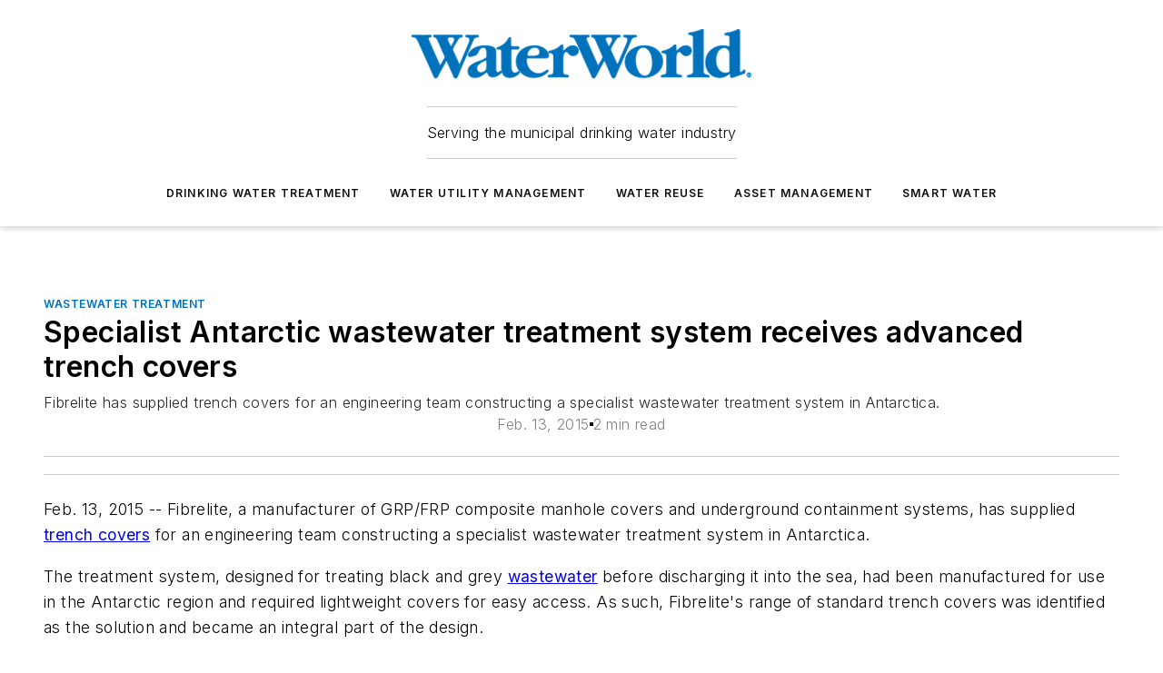

--- FILE ---
content_type: text/html;charset=utf-8
request_url: https://www.waterworld.com/wastewater-treatment/article/16200292/specialist-antarctic-wastewater-treatment-system-receives-advanced-trench-covers
body_size: 56857
content:
<!DOCTYPE html><html  lang="en"><head><meta charset="utf-8"><meta name="viewport" content="width=device-width, initial-scale=1, shrink-to-fit=no"><script type="text/javascript" src="/ruxitagentjs_ICA7NVfqrux_10327251022105625.js" data-dtconfig="rid=RID_30009841|rpid=1383266545|domain=waterworld.com|reportUrl=/rb_bf25051xng|app=ea7c4b59f27d43eb|cuc=ll64881i|owasp=1|mel=100000|expw=1|featureHash=ICA7NVfqrux|dpvc=1|lastModification=1765214479370|tp=500,50,0|rdnt=1|uxrgce=1|srbbv=2|agentUri=/ruxitagentjs_ICA7NVfqrux_10327251022105625.js"></script><script type="importmap">{"imports":{"#entry":"/_nuxt/CxR92tmI.js"}}</script><title>Specialist Antarctic wastewater treatment system receives advanced trench covers | WaterWorld</title><link href="https://fonts.gstatic.com" rel="preconnect"><link href="https://cdn.cookielaw.org" rel="preconnect"><link href="https://aerilon.graphql.aspire-ebm.com" rel="preconnect"><style type="text/css">
            :root {
              --spacing-unit: 6px;
--spacing: 48px;
--color-line: #CDCDCD;
--color-primary-main: #0072bc;
--color-primary-container: #009afe;
--color-on-primary-container: #003f67;
--color-secondary-main: #04659b;
--color-secondary-container: #f2f7ff;
--color-on-secondary-container: #012336;
--color-black: #0d0d0d;
--color-white: #ffffff;
--color-grey: #b2c3ce;
--color-light-grey: #e0e0e0;
--primary-font-family: Inter;
--site-max-width: 1300px;
            }
          </style><style>@media (max-width:760px){.mobile-hidden{display:none!important}}.admin-layout a{color:#3867a6}.admin-layout .vs__dropdown-toggle{background:#fff;border:1px solid #9da4b0}.ebm-layout{overflow-anchor:none;width:100%}</style><style>@media (max-width:760px){.mobile-hidden[data-v-45fa8452]{display:none!important}}.admin-layout a[data-v-45fa8452]{color:#3867a6}.admin-layout .vs__dropdown-toggle[data-v-45fa8452]{background:#fff;border:1px solid #9da4b0}.ebm-page[data-v-45fa8452]{display:flex;flex-direction:column;font-family:Arial}.ebm-page .hasToolbar[data-v-45fa8452]{max-width:calc(100% - 49px)}.ebm-page__layout[data-v-45fa8452]{z-index:2}.ebm-page__layout[data-v-45fa8452],.ebm-page__page[data-v-45fa8452]{flex:1;pointer-events:none;position:relative}.ebm-page__page[data-v-45fa8452]{display:flex;flex-direction:column;z-index:1}.ebm-page__main[data-v-45fa8452]{flex:1;margin:auto;width:100%}.ebm-page__content[data-v-45fa8452]{padding:0;pointer-events:all}@media (min-width:600px){.ebm-page__content[data-v-45fa8452]{padding:"0 10px"}}.ebm-page__reskin-background[data-v-45fa8452]{background-position:top;background-repeat:no-repeat;background-size:cover;height:100%;left:0;overflow:hidden;position:fixed;top:0;width:100%;z-index:0}.ebm-page__reskin-ad[data-v-45fa8452]{padding:1.5rem 0;position:relative;text-align:center;z-index:1}.ebm-page__siteskin-ad[data-v-45fa8452]{margin-top:24px;pointer-events:all;position:fixed;transition:all 125ms;z-index:100}.ebm-page__siteskin-ad__left[data-v-45fa8452]{right:50%}@media (max-width:1636px){.ebm-page__siteskin-ad__left[data-v-45fa8452]{display:none}}.ebm-page__siteskin-ad__right[data-v-45fa8452]{left:50%}@media (max-width:1636px){.ebm-page__siteskin-ad__right[data-v-45fa8452]{display:none}}.ebm-page .ebm-page__primary[data-v-45fa8452]{margin-top:0}.ebm-page .page-content-wrapper[data-v-45fa8452]{margin:auto;width:100%}.ebm-page .load-more[data-v-45fa8452]{padding:10px 0;pointer-events:all;text-align:center;width:100%}.ebm-page .load-more[data-v-45fa8452]>*{margin:auto;padding:0 5px}.ebm-page .load-more .label[data-v-45fa8452]{display:flex;flex-direction:row}.ebm-page .load-more .label[data-v-45fa8452]>*{margin:0 5px}.ebm-page .footer[data-v-45fa8452]{position:relative}.ebm-page .ebm-page__primary[data-v-45fa8452]{margin-top:calc(var(--spacing)/2)}.ebm-page .ebm-page__content[data-v-45fa8452]{display:flex;flex-direction:column;gap:var(--spacing);margin:0!important}.ebm-page .ebm-page__content[data-v-45fa8452]>*{position:relative}.ebm-page .ebm-page__content[data-v-45fa8452]>:after{background-color:var(--color-line);bottom:auto;bottom:calc(var(--spacing)*-.5*1);content:"";height:1px;left:0;position:absolute;right:0}.ebm-page .ebm-page__content[data-v-45fa8452]>:last-child:after{display:none}.ebm-page .page-content-wrapper[data-v-45fa8452]{display:flex;flex-direction:column;gap:var(--spacing);max-width:var(--site-max-width);padding:0 calc(var(--spacing)/2)}@media (min-width:800px){.ebm-page .page-content-wrapper[data-v-45fa8452]{padding:0 var(--spacing)}}.ebm-page .page-content-wrapper[data-v-45fa8452]>*{position:relative}.ebm-page .page-content-wrapper[data-v-45fa8452]>:after{background-color:var(--color-line);bottom:auto;bottom:calc(var(--spacing)*-.5*1);content:"";height:1px;left:0;position:absolute;right:0}.ebm-page .page-content-wrapper[data-v-45fa8452]>:last-child:after{display:none}.ebm-page .load-more[data-v-45fa8452]{padding:0}.ebm-page .secondary-pages .page-content-wrapper[data-v-45fa8452],.ebm-page.full-width .page-content-wrapper[data-v-45fa8452]{max-width:100%!important;padding:0!important}.ebm-page .secondary-pages .ebm-page__primary[data-v-45fa8452],.ebm-page.full-width .ebm-page__primary[data-v-45fa8452]{margin-top:0!important}@media print{.ebm-page__page[data-v-45fa8452]{display:block}}</style><style>@media (max-width:760px){.mobile-hidden[data-v-06639cce]{display:none!important}}.admin-layout a[data-v-06639cce]{color:#3867a6}.admin-layout .vs__dropdown-toggle[data-v-06639cce]{background:#fff;border:1px solid #9da4b0}#header-leaderboard-ad[data-v-06639cce]{align-items:center;display:flex;justify-content:center;padding:1rem}</style><style>html{scroll-padding-top:calc(var(--header-height) + 16px)}</style><style>@media (max-width:760px){.mobile-hidden[data-v-b96d99b2]{display:none!important}}.admin-layout a[data-v-b96d99b2]{color:#3867a6}.admin-layout .vs__dropdown-toggle[data-v-b96d99b2]{background:#fff;border:1px solid #9da4b0}header[data-v-b96d99b2]{bottom:0;margin:auto;position:sticky;top:0;transition:top .5s cubic-bezier(.645,.045,.355,1);z-index:50}header .reskin-ad[data-v-b96d99b2]{padding:1.5rem 0;text-align:center}.navbar[data-v-b96d99b2]{background-color:#fff;box-shadow:0 3px 6px #00000029;left:0;opacity:1;padding-bottom:2rem;padding-top:2rem;right:0}.navbar .content[data-v-b96d99b2]{margin:auto;max-width:var(--site-max-width);padding:0 calc(var(--spacing)/2)}@media (min-width:800px){.navbar .content[data-v-b96d99b2]{padding:0 var(--spacing)}}.top-navbar[data-v-b96d99b2]{align-items:center;display:flex;justify-content:space-between}@media (max-width:900px){.logo[data-v-b96d99b2]{flex-grow:1}.logo img[data-v-b96d99b2]{max-width:180px}}@media (max-width:450px){.logo img[data-v-b96d99b2]{max-width:140px}}@media (max-width:370px){.logo img[data-v-b96d99b2]{max-width:120px}}@media (max-width:350px){.logo img[data-v-b96d99b2]{max-width:100px}}.bottom-navbar[data-v-b96d99b2]{max-height:100px;overflow:visible;transition:all .15s cubic-bezier(.86,0,.07,1)}.bottom-navbar.hidden[data-v-b96d99b2]{max-height:0;overflow:hidden;transform:scale(0)}.actions[data-v-b96d99b2]{align-items:center;-moz-column-gap:.5rem;column-gap:.5rem;display:flex;flex-basis:0;flex-grow:1}@media (max-width:900px){.actions[data-v-b96d99b2]{flex-basis:auto;flex-grow:0}}.actions.left[data-v-b96d99b2]{justify-content:left}.actions.right[data-v-b96d99b2]{-moz-column-gap:0;column-gap:0;justify-content:right}.actions .login-container[data-v-b96d99b2]{display:flex;gap:16px}@media (max-width:900px){.actions .login-container[data-v-b96d99b2]{gap:8px}}@media (max-width:450px){.actions .login-container[data-v-b96d99b2]{gap:4px}}@media (max-width:900px){.search-icon[data-v-b96d99b2]{display:none}}.cta[data-v-b96d99b2]{border-bottom:1px solid var(--color-line);border-top:1px solid var(--color-line);margin:1.5rem auto auto;width:-moz-fit-content;width:fit-content}@media (max-width:900px){.cta[data-v-b96d99b2]{display:none}}.sub-menu[data-v-b96d99b2]{align-items:center;display:flex;justify-content:center;list-style:none;margin-top:1.5rem;padding:0;white-space:nowrap}@media (max-width:1000px){.sub-menu[data-v-b96d99b2]{display:none}}.sub-menu-item[data-v-b96d99b2]{margin-left:1rem;margin-right:1rem}.menu-item[data-v-b96d99b2],.sub-menu-link[data-v-b96d99b2]{color:var(--color-black);font-size:.75rem;font-weight:600;letter-spacing:.1em;text-transform:uppercase}.popover-menu[data-v-b96d99b2]{align-items:flex-start;background-color:#fff;box-shadow:0 3px 6px #00000029;display:flex;flex-direction:column;justify-content:left;padding:1.5rem;text-align:left;width:200px}.popover-menu .menu-item[data-v-b96d99b2]{align-items:center;display:flex;margin-bottom:1rem}.popover-menu .menu-item .icon[data-v-b96d99b2]{margin-right:1rem}</style><style>@media (max-width:760px){.mobile-hidden{display:none!important}}.admin-layout a{color:#3867a6}.admin-layout .vs__dropdown-toggle{background:#fff;border:1px solid #9da4b0}.ebm-icon{cursor:pointer}.ebm-icon .tooltip-wrapper{display:block}.ebm-icon.disabled{cursor:not-allowed}.ebm-icon.arrowUp{margin-top:3px}.ebm-icon.arrowDown{margin-top:-5px;transform:rotate(180deg)}.ebm-icon.loading{animation-duration:2s;animation-iteration-count:infinite;animation-name:spin;animation-timing-function:linear}.ebm-icon.label{align-items:center;display:flex;flex-direction:column;font-size:.8em;justify-content:center;padding:0 5px}@keyframes spin{0%{transform:rotate(0)}to{transform:rotate(1turn)}}.ebm-icon .icon,.ebm-icon svg{display:block}</style><style>@media (max-width:760px){.mobile-hidden{display:none!important}}.admin-layout a{color:#3867a6}.admin-layout .vs__dropdown-toggle{background:#fff;border:1px solid #9da4b0}.ebm-mega-menu{background-color:var(--color-black);color:#fff;container-type:inline-size;display:none;height:100%;left:0;opacity:0;overflow:auto;position:fixed;text-align:center;top:0;transition-behavior:allow-discrete;transition-duration:.3s;transition-property:overlay display opacity;width:100%}.ebm-mega-menu.cms-user-logged-in{left:49px;width:calc(100% - 49px)}.ebm-mega-menu.open{display:block;opacity:1}@starting-style{.ebm-mega-menu.open{opacity:0}}@container (max-width: 750px){.ebm-mega-menu .mega-menu-header{display:flex}}.ebm-mega-menu .mega-menu-header .icon{margin-left:30px;margin-top:40px;width:24px}.ebm-mega-menu .mega-menu-header .logo{height:35px;max-width:100%}@container (min-width: 750px){.ebm-mega-menu .mega-menu-header .logo{height:50px;margin-bottom:30px}}@container (max-width: 750px){.ebm-mega-menu .mega-menu-header .logo{margin-top:20px}.ebm-mega-menu .mega-menu-header .logo img{height:auto;margin-left:5px;max-width:140px}}.ebm-mega-menu .mega-menu-container{margin:auto}@container (min-width: 750px){.ebm-mega-menu .mega-menu-container{max-width:850px;width:100%}}.ebm-mega-menu .mega-menu-container .search-field{padding-bottom:50px}@container (max-width: 900px){.ebm-mega-menu .mega-menu-container .search-field{margin-left:calc(var(--spacing)/2);margin-right:calc(var(--spacing)/2)}}.ebm-mega-menu .mega-menu-container .nav-links{display:grid;gap:calc(var(--spacing)/2);grid-template-columns:1fr;position:relative}.ebm-mega-menu .mega-menu-container .nav-links:after{background-color:var(--color-line);bottom:auto;bottom:calc(var(--spacing)*-.5*1);content:"";height:1px;left:0;position:absolute;right:0}.ebm-mega-menu .mega-menu-container .nav-links:last-child:after{display:none}@container (max-width: 900px){.ebm-mega-menu .mega-menu-container .nav-links{margin-left:calc(var(--spacing)/2);margin-right:calc(var(--spacing)/2)}}@container (min-width: 750px){.ebm-mega-menu .mega-menu-container .nav-links{gap:calc(var(--spacing)*2);grid-template-columns:1fr 1fr 1fr;padding-bottom:var(--spacing)}}.ebm-mega-menu .mega-menu-container .nav-links .section{display:flex;flex-direction:column;font-weight:400;list-style:none;text-align:center}@container (max-width: 750px){.ebm-mega-menu .mega-menu-container .nav-links .section{gap:5px;padding-top:30px;position:relative}.ebm-mega-menu .mega-menu-container .nav-links .section:after{background-color:var(--color-line);bottom:auto;bottom:calc(var(--spacing)*-.5*1);content:"";height:1px;left:0;position:absolute;right:0}.ebm-mega-menu .mega-menu-container .nav-links .section:last-child:after{display:none}.ebm-mega-menu .mega-menu-container .nav-links .section:first-child{padding-top:15px}}@container (min-width: 750px){.ebm-mega-menu .mega-menu-container .nav-links .section{border-bottom:none;font-size:1.25rem;gap:16px;position:relative;text-align:left}.ebm-mega-menu .mega-menu-container .nav-links .section:after{background-color:var(--color-line);bottom:0;content:"";height:100%;left:auto;position:absolute;right:calc(var(--spacing)*-.5*2);top:0;width:1px}.ebm-mega-menu .mega-menu-container .nav-links .section:last-child:after{display:none}}.ebm-mega-menu .mega-menu-container .nav-links .section a{color:#fff}.ebm-mega-menu .mega-menu-container .nav-links .section .title{font-size:.75rem;font-weight:400;text-transform:uppercase}.ebm-mega-menu .mega-menu-container .affiliate-links{display:flex;justify-content:center;margin-top:var(--spacing);padding:calc(var(--spacing)*.5);position:relative}.ebm-mega-menu .mega-menu-container .affiliate-links:after{background-color:var(--color-line);bottom:auto;bottom:calc(var(--spacing)*-.5*1);content:"";height:1px;left:0;position:absolute;right:0}.ebm-mega-menu .mega-menu-container .affiliate-links:last-child:after{display:none}.ebm-mega-menu .mega-menu-container .affiliate-links .ebm-affiliated-brands-direction{flex-direction:column;gap:calc(var(--spacing)*.5)}.ebm-mega-menu .mega-menu-container .social-links{align-items:center;display:flex;flex-direction:column;font-size:.75rem;justify-content:center;margin-top:var(--spacing);padding:calc(var(--spacing)*.5);text-transform:uppercase}.ebm-mega-menu .mega-menu-container .social-links .socials{gap:16px;margin:16px 16px 24px}</style><style>@media (max-width:760px){.mobile-hidden{display:none!important}}.admin-layout a{color:#3867a6}.admin-layout .vs__dropdown-toggle{background:#fff;border:1px solid #9da4b0}.ebm-search-field{container-type:inline-size;position:relative}.ebm-search-field .input{padding:10px 0;position:relative;width:100%}.ebm-search-field .input .icon{bottom:0;height:24px;margin:auto;position:absolute;right:.5rem;top:0}.ebm-search-field .input .clear-icon{bottom:0;height:24px;margin:auto;position:absolute;right:2.5rem;top:0}.ebm-search-field .input input{background-color:var(--c4e26338);border:1px solid var(--7798abdd);border-radius:5px;color:var(--0c12ecfc);font-size:1em;padding:1rem 8px 1rem 20px;width:100%}.ebm-search-field .sponsor-container{align-items:center;display:flex;font-size:.5rem;gap:5px;height:24px;margin:auto;position:absolute;right:10%;top:20%}@container (max-width: 750px){.ebm-search-field .sponsor-container{justify-content:flex-end;padding:10px 15px 0 0;position:static}}.ebm-search-field input[type=search]::-webkit-search-cancel-button,.ebm-search-field input[type=search]::-webkit-search-decoration{-webkit-appearance:none;appearance:none}</style><style>@media (max-width:760px){.mobile-hidden[data-v-3823c912]{display:none!important}}.admin-layout a[data-v-3823c912]{color:#3867a6}.admin-layout .vs__dropdown-toggle[data-v-3823c912]{background:#fff;border:1px solid #9da4b0}.ebm-affiliated-brands[data-v-3823c912]{display:flex;flex-direction:row;font-size:.75rem}.ebm-affiliated-brands__label[data-v-3823c912]{display:block;padding:0 calc(var(--spacing)/2)}.ebm-affiliated-brands__links[data-v-3823c912]{display:flex;flex-direction:row;flex-wrap:wrap;justify-content:center}.ebm-affiliated-brands__links>div[data-v-3823c912]{padding:0 calc(var(--spacing)/4)}.ebm-affiliated-brands__links>div a[data-v-3823c912]{color:var(--link-color);font-weight:600}</style><style>@media (max-width:760px){.mobile-hidden[data-v-8e92f456]{display:none!important}}.admin-layout a[data-v-8e92f456]{color:#3867a6}.admin-layout .vs__dropdown-toggle[data-v-8e92f456]{background:#fff;border:1px solid #9da4b0}.ebm-socials[data-v-8e92f456]{display:flex;flex-wrap:wrap}.ebm-socials__icon[data-v-8e92f456]{cursor:pointer;margin-right:7px;text-decoration:none}.ebm-socials .text[data-v-8e92f456]{height:0;overflow:hidden;text-indent:-9999px}</style><style>@media (max-width:760px){.mobile-hidden{display:none!important}}.admin-layout a{color:#3867a6}.admin-layout .vs__dropdown-toggle{background:#fff;border:1px solid #9da4b0}.ebm-ad-target__outer{display:flex;height:auto;justify-content:center;max-width:100%;width:100%}.ebm-ad-target__inner{align-items:center;display:flex}.ebm-ad-target img{max-width:100%}.ebm-ad-target iframe{box-shadow:0 .125rem .25rem #00000013}</style><style>@media (max-width:760px){.mobile-hidden[data-v-4c12f864]{display:none!important}}.admin-layout a[data-v-4c12f864]{color:#3867a6}.admin-layout .vs__dropdown-toggle[data-v-4c12f864]{background:#fff;border:1px solid #9da4b0}#sticky-bottom-ad[data-v-4c12f864]{align-items:center;background:#000000bf;display:flex;justify-content:center;left:0;padding:8px;position:fixed;right:0;z-index:999}#sticky-bottom-ad .close-button[data-v-4c12f864]{background:none;border:0;color:#fff;cursor:pointer;font-weight:900;margin:8px;position:absolute;right:0;top:0}.slide-up-enter[data-v-4c12f864],.slide-up-leave-to[data-v-4c12f864]{opacity:0;transform:translateY(200px)}.slide-up-enter-active[data-v-4c12f864]{transition:all .25s ease-out}.slide-up-leave-active[data-v-4c12f864]{transition:all .25s ease-in}</style><style>@media (max-width:760px){.mobile-hidden[data-v-0622f0e1]{display:none!important}}.admin-layout a[data-v-0622f0e1]{color:#3867a6}.admin-layout .vs__dropdown-toggle[data-v-0622f0e1]{background:#fff;border:1px solid #9da4b0}.grid[data-v-0622f0e1]{container-type:inline-size;margin:auto}.grid .grid-row[data-v-0622f0e1]{position:relative}.grid .grid-row[data-v-0622f0e1]:after{background-color:var(--color-line);bottom:auto;bottom:calc(var(--spacing)*-.5*1);content:"";height:1px;left:0;position:absolute;right:0}.grid .grid-row.hide-bottom-border[data-v-0622f0e1]:after,.grid .grid-row[data-v-0622f0e1]:last-child:after{display:none}@container (width >= 750px){.grid .grid-row.mobile-only[data-v-0622f0e1]{display:none}}@container (width < 750px){.grid .grid-row.exclude-mobile[data-v-0622f0e1]{display:none}}</style><style>@media (max-width:760px){.mobile-hidden[data-v-840eddae]{display:none!important}}.admin-layout a[data-v-840eddae]{color:#3867a6}.admin-layout .vs__dropdown-toggle[data-v-840eddae]{background:#fff;border:1px solid #9da4b0}.web-row[data-v-840eddae]{container-type:inline-size}.web-row .row[data-v-840eddae]{--col-size:calc(50% - var(--spacing)*1/2);display:grid;padding-bottom:0ver;padding-top:0;width:100%}@media (min-width:750px){.web-row .row[data-v-840eddae]{padding-left:0;padding-right:0}}@media (min-width:500px){.web-row .row.restricted[data-v-840eddae]{margin:auto;max-width:66%}}.web-row .row .column-wrapper[data-v-840eddae]{display:flex;order:0;width:100%}.web-row .row.largest_first.layout1_2 .column-wrapper[data-v-840eddae]:nth-child(2),.web-row .row.largest_first.layout1_2_1 .column-wrapper[data-v-840eddae]:nth-child(2),.web-row .row.largest_first.layout1_3 .column-wrapper[data-v-840eddae]:nth-child(2){order:-1}@container (min-width: 750px){.web-row .row.layout1_1[data-v-840eddae]{display:grid;grid-template-columns:minmax(0,1fr) minmax(0,1fr)}.web-row .row.layout1_1 .column-wrapper[data-v-840eddae]{position:relative}.web-row .row.layout1_1 .column-wrapper[data-v-840eddae]:after{background-color:var(--color-line);bottom:0;content:"";height:100%;left:auto;position:absolute;right:calc(var(--spacing)*-.5*1);top:0;width:1px}.web-row .row.layout1_1 .column-wrapper[data-v-840eddae]:last-child:after{display:none}.web-row .row.layout1_2[data-v-840eddae]{display:grid;grid-template-columns:minmax(0,var(--col-size)) minmax(0,var(--col-size))}.web-row .row.layout1_2 .column-wrapper[data-v-840eddae]{position:relative}.web-row .row.layout1_2 .column-wrapper[data-v-840eddae]:after{background-color:var(--color-line);bottom:0;content:"";height:100%;left:auto;position:absolute;right:calc(var(--spacing)*-.5*1);top:0;width:1px}.web-row .row.layout1_2 .column-wrapper[data-v-840eddae]:last-child:after{display:none}.web-row .row.layout1_2 .column-wrapper[data-v-840eddae]:nth-child(2){order:0!important}}@container (min-width: 1050px){.web-row .row.layout1_2[data-v-840eddae]{--col-size:calc(33.33333% - var(--spacing)*2/3);grid-template-columns:var(--col-size) calc(var(--col-size)*2 + var(--spacing))}}@container (min-width: 750px){.web-row .row.layout2_1[data-v-840eddae]{display:grid;grid-template-columns:minmax(0,var(--col-size)) minmax(0,var(--col-size))}.web-row .row.layout2_1 .column-wrapper[data-v-840eddae]{position:relative}.web-row .row.layout2_1 .column-wrapper[data-v-840eddae]:after{background-color:var(--color-line);bottom:0;content:"";height:100%;left:auto;position:absolute;right:calc(var(--spacing)*-.5*1);top:0;width:1px}.web-row .row.layout2_1 .column-wrapper[data-v-840eddae]:last-child:after{display:none}}@container (min-width: 1050px){.web-row .row.layout2_1[data-v-840eddae]{--col-size:calc(33.33333% - var(--spacing)*2/3);grid-template-columns:calc(var(--col-size)*2 + var(--spacing)) var(--col-size)}}@container (min-width: 1100px){.web-row .row.layout1_1_1[data-v-840eddae]{--col-size:calc(33.33333% - var(--spacing)*2/3);display:grid;grid-template-columns:minmax(0,var(--col-size)) minmax(0,var(--col-size)) minmax(0,var(--col-size))}.web-row .row.layout1_1_1 .column-wrapper[data-v-840eddae]{position:relative}.web-row .row.layout1_1_1 .column-wrapper[data-v-840eddae]:after{background-color:var(--color-line);bottom:0;content:"";height:100%;left:auto;position:absolute;right:calc(var(--spacing)*-.5*1);top:0;width:1px}.web-row .row.layout1_1_1 .column-wrapper[data-v-840eddae]:last-child:after{display:none}}</style><style>@media (max-width:760px){.mobile-hidden{display:none!important}}.admin-layout a{color:#3867a6}.admin-layout .vs__dropdown-toggle{background:#fff;border:1px solid #9da4b0}.web-grid-title{align-items:center;container-type:inline-size;font-family:var(--primary-font-family);margin-bottom:calc(var(--spacing)/2);max-width:100%;width:100%}.web-grid-title .title{display:flex;flex:1 0 auto;font-size:1.9rem;font-weight:600;gap:var(--spacing-unit);letter-spacing:-.01em;line-height:40px;max-width:100%;overflow:hidden;text-overflow:ellipsis}.web-grid-title .title .grid-title-image-icon{height:23px;margin-top:8px}.web-grid-title.has-link .title{max-width:calc(100% - 100px)}.web-grid-title .divider{background-color:var(--color-line);height:1px;width:100%}.web-grid-title .view-more{color:var(--color-primary-main);cursor:primary;flex:0 1 auto;font-size:.75rem;font-weight:600;letter-spacing:.05em;line-height:18px;text-transform:uppercase;white-space:nowrap}@container (max-width: 500px){.web-grid-title .view-more{display:none}}.web-grid-title.primary{display:flex;gap:5px}.web-grid-title.primary .topbar,.web-grid-title.secondary .divider,.web-grid-title.secondary .view-more{display:none}.web-grid-title.secondary .topbar{background-color:var(--color-primary-main);height:8px;margin-bottom:calc(var(--spacing)/3);width:80px}</style><style>@media (max-width:760px){.mobile-hidden[data-v-2e2a3563]{display:none!important}}.admin-layout a[data-v-2e2a3563]{color:#3867a6}.admin-layout .vs__dropdown-toggle[data-v-2e2a3563]{background:#fff;border:1px solid #9da4b0}.column[data-v-2e2a3563]{align-items:stretch;display:flex;flex-wrap:wrap;height:100%;position:relative}.column[data-v-2e2a3563],.column .standard-blocks[data-v-2e2a3563],.column .sticky-blocks[data-v-2e2a3563]{width:100%}.column.block-align-center[data-v-2e2a3563]{align-items:center;justify-content:center}.column.block-align-top[data-v-2e2a3563]{align-items:top;flex-direction:column}.column.block-align-sticky[data-v-2e2a3563]{align-items:start;display:block;justify-content:center}.column.block-align-equalize[data-v-2e2a3563]{align-items:stretch}.column .sticky-blocks.has-standard[data-v-2e2a3563]{margin-top:var(--spacing)}.column .block-wrapper[data-v-2e2a3563]{max-width:100%;position:relative}.column .block-wrapper[data-v-2e2a3563]:after{background-color:var(--color-line);bottom:auto;bottom:calc(var(--spacing)*-.5*1);content:"";height:1px;left:0;position:absolute;right:0}.column .block-wrapper.hide-bottom-border[data-v-2e2a3563]:after,.column .block-wrapper[data-v-2e2a3563]:last-child:after,.column .standard-blocks:not(.has-sticky) .block-wrapper[data-v-2e2a3563]:last-child:after,.column .sticky-blocks .block-wrapper[data-v-2e2a3563]:last-child:after{display:none}@media print{.column[data-v-2e2a3563]{height:auto}}</style><style>@media (max-width:760px){.mobile-hidden[data-v-a4efc542]{display:none!important}}.admin-layout a[data-v-a4efc542]{color:#3867a6}.admin-layout .vs__dropdown-toggle[data-v-a4efc542]{background:#fff;border:1px solid #9da4b0}.block[data-v-a4efc542]{display:flex;flex-direction:column;overflow:visible;width:100%}.block .block-title[data-v-a4efc542]{margin-bottom:calc(var(--spacing)/2)}.block .above-cta[data-v-a4efc542]{height:100%}.block .title[data-v-a4efc542]{font-size:1rem;line-height:1rem;text-transform:uppercase}.block .title a[data-v-a4efc542]{color:inherit;text-decoration:none}.block .title a[data-v-a4efc542]:hover{text-decoration:underline}.block .title template[data-v-a4efc542]{display:inline-block}.block .content[data-v-a4efc542]{display:flex;width:100%}.block .cta[data-v-a4efc542]{align-items:center;display:flex;flex-direction:column;font-size:1rem;gap:calc(var(--spacing)/2);justify-content:space-between}@container (width > 500px){.block .cta[data-v-a4efc542]{flex-direction:row}}</style><style>@media (max-width:760px){.mobile-hidden[data-v-3dec0756]{display:none!important}}.admin-layout a[data-v-3dec0756]{color:#3867a6}.admin-layout .vs__dropdown-toggle[data-v-3dec0756]{background:#fff;border:1px solid #9da4b0}.ebm-button-wrapper[data-v-3dec0756]{display:inline-block}.ebm-button-wrapper .ebm-button[data-v-3dec0756]{border:1px solid;border-radius:.1rem;cursor:pointer;display:block;font-weight:600;outline:none;text-transform:uppercase;width:100%}.ebm-button-wrapper .ebm-button .content[data-v-3dec0756]{align-items:center;display:flex;gap:var(--spacing-unit);justify-content:center}.ebm-button-wrapper .ebm-button .content.icon-right[data-v-3dec0756]{flex-direction:row-reverse}.ebm-button-wrapper .ebm-button[data-v-3dec0756]:focus,.ebm-button-wrapper .ebm-button[data-v-3dec0756]:hover{box-shadow:0 0 .1rem #3e5d8580;filter:contrast(125%)}.ebm-button-wrapper .ebm-button[data-v-3dec0756]:active{box-shadow:0 0 .3rem #1c417280}.ebm-button-wrapper .ebm-button[data-v-3dec0756]:active:after{height:200px;width:200px}.ebm-button-wrapper .ebm-button--small[data-v-3dec0756]{font-size:.75rem;padding:.2rem .4rem}.ebm-button-wrapper .ebm-button--medium[data-v-3dec0756]{font-size:.75rem;padding:.3rem .6rem}.ebm-button-wrapper .ebm-button--large[data-v-3dec0756]{font-size:.75rem;line-height:1.25rem;padding:.5rem 1rem}@media (max-width:450px){.ebm-button-wrapper .ebm-button--large[data-v-3dec0756]{padding:.5rem}}.ebm-button-wrapper .ebm-button--fullWidth[data-v-3dec0756]{font-size:1.15rem;margin:0 auto;padding:.5rem 1rem;width:100%}.ebm-button-wrapper.primary .ebm-button[data-v-3dec0756],.ebm-button-wrapper.solid .ebm-button[data-v-3dec0756]{background-color:var(--button-accent-color);border-color:var(--button-accent-color);color:var(--button-text-color)}.ebm-button-wrapper.primary .ebm-button[data-v-3dec0756]:hover,.ebm-button-wrapper.solid .ebm-button[data-v-3dec0756]:hover{text-decoration:underline}.ebm-button-wrapper.hollow .ebm-button[data-v-3dec0756]{background-color:transparent;background-color:#fff;border:1px solid var(--button-accent-color);color:var(--button-accent-color)}.ebm-button-wrapper.hollow .ebm-button[data-v-3dec0756]:hover{text-decoration:underline}.ebm-button-wrapper.borderless .ebm-button[data-v-3dec0756]{background-color:transparent;border-color:transparent;color:var(--button-accent-color)}.ebm-button-wrapper.borderless .ebm-button[data-v-3dec0756]:hover{background-color:var(--button-accent-color);color:#fff;text-decoration:underline}.ebm-button-wrapper .ebm-button[data-v-3dec0756]{transition:all .15s ease-in-out}</style><style>@media (max-width:760px){.mobile-hidden{display:none!important}}.admin-layout a{color:#3867a6}.admin-layout .vs__dropdown-toggle{background:#fff;border:1px solid #9da4b0}.web-footer-new{display:flex;font-size:1rem;font-weight:400;justify-content:center;padding-bottom:calc(var(--spacing)/2);pointer-events:all;width:100%}.web-footer-new a{color:var(--link-color)}.web-footer-new .container{display:flex;justify-content:center;width:100%}.web-footer-new .container .container-wrapper{display:flex;flex-direction:column;gap:var(--spacing);width:100%}@media (min-width:800px){.web-footer-new .container{flex-direction:row}}.web-footer-new .container .row{position:relative;width:100%}.web-footer-new .container .row:after{background-color:var(--color-line);bottom:auto;bottom:calc(var(--spacing)*-.5*1);content:"";height:1px;left:0;position:absolute;right:0}.web-footer-new .container .row:last-child:after{display:none}.web-footer-new .container .row.full-width{justify-items:center}.web-footer-new .container .column-wrapper{display:grid;gap:var(--spacing);grid-template-columns:1fr}.web-footer-new .container .column-wrapper.full-width{max-width:var(--site-max-width)!important;padding:0 calc(var(--spacing)*1.5);width:100%}.web-footer-new .container .column-wrapper .col{align-items:center;display:flex;flex-direction:column;gap:calc(var(--spacing)/4);justify-content:center;margin:0 auto;max-width:80%;position:relative;text-align:center}.web-footer-new .container .column-wrapper .col:after{background-color:var(--color-line);bottom:auto;bottom:calc(var(--spacing)*-.5*1);content:"";height:1px;left:0;position:absolute;right:0}.web-footer-new .container .column-wrapper .col:last-child:after{display:none}.web-footer-new .container .column-wrapper .col.valign-middle{align-self:center}@media (min-width:800px){.web-footer-new .container .column-wrapper{align-items:start;gap:var(--spacing)}.web-footer-new .container .column-wrapper.cols1_1_1{grid-template-columns:1fr 1fr 1fr}.web-footer-new .container .column-wrapper.cols1_1{grid-template-columns:1fr 1fr}.web-footer-new .container .column-wrapper .col{align-items:start;max-width:100%;position:relative;text-align:left}.web-footer-new .container .column-wrapper .col:after{background-color:var(--color-line);bottom:0;content:"";height:100%;left:auto;position:absolute;right:calc(var(--spacing)*-.5*1);top:0;width:1px}.web-footer-new .container .column-wrapper .col:last-child:after{display:none}}.web-footer-new .corporatelogo{align-self:center;filter:brightness(0);height:auto;margin-right:var(--spacing-unit);width:100px}.web-footer-new .menu-copyright{align-items:center;display:flex;flex-direction:column;gap:calc(var(--spacing)/2)}.web-footer-new .menu-copyright.full-width{max-width:var(--site-max-width);padding:0 calc(var(--spacing)*1.5);width:100%}.web-footer-new .menu-copyright .links{display:flex;font-size:.75rem;gap:calc(var(--spacing)/4);list-style:none;margin:0;padding:0}.web-footer-new .menu-copyright .copyright{display:flex;flex-direction:row;flex-wrap:wrap;font-size:.8em;justify-content:center}@media (min-width:800px){.web-footer-new .menu-copyright{flex-direction:row;justify-content:space-between}}.web-footer-new .blocktitle{color:#000;font-size:1.1rem;font-weight:600;width:100%}.web-footer-new .web-affiliated-brands-direction{flex-direction:column}@media (min-width:800px){.web-footer-new .web-affiliated-brands-direction{flex-direction:row}}</style><style>@media (max-width:760px){.mobile-hidden{display:none!important}}.admin-layout a{color:#3867a6}.admin-layout .vs__dropdown-toggle{background:#fff;border:1px solid #9da4b0}.ebm-web-subscribe-wrapper{display:flex;flex-direction:column;height:100%;overflow:auto}.ebm-web-subscribe-content{height:100%;overflow:auto;padding:calc(var(--spacing)*.5) var(--spacing)}@container (max-width: 750px){.ebm-web-subscribe-content{padding-bottom:100%}}.ebm-web-subscribe-content .web-subscribe-header .web-subscribe-title{align-items:center;display:flex;gap:var(--spacing);justify-content:space-between;line-height:normal}.ebm-web-subscribe-content .web-subscribe-header .web-subscribe-title .close-button{align-items:center;cursor:pointer;display:flex;font-size:.75rem;font-weight:600;text-transform:uppercase}.ebm-web-subscribe-content .web-subscribe-header .web-subscribe-subtext{padding-bottom:var(--spacing)}.ebm-web-subscribe-content .web-subscribe-header .newsletter-items{display:grid;gap:10px;grid-template-columns:1fr 1fr}@container (max-width: 750px){.ebm-web-subscribe-content .web-subscribe-header .newsletter-items{grid-template-columns:1fr}}.ebm-web-subscribe-content .web-subscribe-header .newsletter-items .newsletter-item{border:1px solid var(--color-line);display:flex;flex-direction:row;flex-direction:column;gap:1rem;padding:1rem}.ebm-web-subscribe-content .web-subscribe-header .newsletter-items .newsletter-item .newsletter-title{display:flex;font-size:1.25rem;font-weight:600;justify-content:space-between;letter-spacing:-.01em;line-height:25px}.ebm-web-subscribe-content .web-subscribe-header .newsletter-items .newsletter-item .newsletter-description{font-size:1rem;font-weight:400;letter-spacing:.0125em;line-height:24px}.web-subscribe-footer{background-color:#fff;box-shadow:0 4px 16px #00000040;width:100%}.web-subscribe-footer .subscribe-footer-wrapper{padding:var(--spacing)!important}.web-subscribe-footer .subscribe-footer-wrapper .user-info-container{align-items:center;display:flex;justify-content:space-between;padding-bottom:calc(var(--spacing)*.5)}.web-subscribe-footer .subscribe-footer-wrapper .user-info-container .nl-user-info{align-items:center;display:flex;gap:10px}.web-subscribe-footer .subscribe-footer-wrapper .subscribe-login-container .nl-selected{font-size:1.25rem;font-weight:600;margin-bottom:10px}.web-subscribe-footer .subscribe-footer-wrapper .subscribe-login-container .form-fields-setup{display:flex;gap:calc(var(--spacing)*.125);padding-top:calc(var(--spacing)*.5)}@container (max-width: 1050px){.web-subscribe-footer .subscribe-footer-wrapper .subscribe-login-container .form-fields-setup{display:block}}.web-subscribe-footer .subscribe-footer-wrapper .subscribe-login-container .form-fields-setup .web-form-fields{z-index:100}.web-subscribe-footer .subscribe-footer-wrapper .subscribe-login-container .form-fields-setup .web-form-fields .field-label{font-size:.75rem}.web-subscribe-footer .subscribe-footer-wrapper .subscribe-login-container .form-fields-setup .form{display:flex;gap:calc(var(--spacing)*.125)}@container (max-width: 750px){.web-subscribe-footer .subscribe-footer-wrapper .subscribe-login-container .form-fields-setup .form{flex-direction:column;padding-bottom:calc(var(--spacing)*.5)}}.web-subscribe-footer .subscribe-footer-wrapper .subscribe-login-container .form-fields-setup .form .vs__dropdown-menu{max-height:8rem}@container (max-width: 750px){.web-subscribe-footer .subscribe-footer-wrapper .subscribe-login-container .form-fields-setup .form .vs__dropdown-menu{max-height:4rem}}.web-subscribe-footer .subscribe-footer-wrapper .subscribe-login-container .form-fields-setup .subscribe-button{margin-top:calc(var(--spacing)*.5);width:20%}@container (max-width: 1050px){.web-subscribe-footer .subscribe-footer-wrapper .subscribe-login-container .form-fields-setup .subscribe-button{width:100%}}.web-subscribe-footer .subscribe-footer-wrapper .subscribe-login-container .form-fields-setup .subscribe-button .ebm-button{height:3rem}.web-subscribe-footer .subscribe-footer-wrapper .subscribe-login-container .compliance-field{font-size:.75rem;line-height:18px;z-index:-1}.web-subscribe-footer .subscribe-footer-wrapper a{color:#000;text-decoration:underline}.web-subscribe-footer .subscribe-footer-wrapper .subscribe-consent{font-size:.75rem;letter-spacing:.025em;line-height:18px;padding:5px 0}.web-subscribe-footer .subscribe-footer-wrapper .account-check{padding-top:calc(var(--spacing)*.25)}</style><style>@media (max-width:760px){.mobile-hidden{display:none!important}}.admin-layout a{color:#3867a6}.admin-layout .vs__dropdown-toggle{background:#fff;border:1px solid #9da4b0}.ebm-web-pane{container-type:inline-size;height:100%;pointer-events:all;position:fixed;right:0;top:0;width:100%;z-index:100}.ebm-web-pane.hidden{pointer-events:none}.ebm-web-pane.hidden .web-pane-mask{opacity:0}.ebm-web-pane.hidden .contents{max-width:0}.ebm-web-pane .web-pane-mask{background-color:#000;display:table;height:100%;opacity:.8;padding:16px;transition:all .3s ease;width:100%}.ebm-web-pane .contents{background-color:#fff;bottom:0;max-width:1072px;position:absolute;right:0;top:0;transition:all .3s ease;width:100%}.ebm-web-pane .contents.cms-user-logged-in{width:calc(100% - 49px)}.ebm-web-pane .contents .close-icon{cursor:pointer;display:flex;justify-content:flex-end;margin:10px}</style><style>@media (max-width:760px){.mobile-hidden{display:none!important}}.admin-layout a{color:#3867a6}.admin-layout .vs__dropdown-toggle{background:#fff;border:1px solid #9da4b0}.gam-slot-builder{min-width:300px;width:100%}.gam-slot-builder iframe{max-width:100%;overflow:hidden}</style><style>@media (max-width:760px){.mobile-hidden{display:none!important}}.admin-layout a{color:#3867a6}.admin-layout .vs__dropdown-toggle{background:#fff;border:1px solid #9da4b0}.web-content-title-new{display:flex;flex-direction:column;gap:calc(var(--spacing));width:100%}.web-content-title-new>*{position:relative}.web-content-title-new>:after{background-color:var(--color-line);bottom:auto;bottom:calc(var(--spacing)*-.5*1);content:"";height:1px;left:0;position:absolute;right:0}.web-content-title-new>:last-child:after{display:none}.web-content-title-new .above-line{container-type:inline-size;display:flex;flex-direction:column;gap:calc(var(--spacing)/2)}.web-content-title-new .above-line .section-wrapper{display:flex;gap:calc(var(--spacing)/4)}.web-content-title-new .above-line .section-wrapper.center{margin-left:auto;margin-right:auto}.web-content-title-new .above-line .sponsored-label{color:var(--color-primary-main);font-size:.75rem;font-weight:600;letter-spacing:.05rem;text-transform:uppercase}.web-content-title-new .above-line .section{font-size:.75rem;font-weight:600;letter-spacing:.05em;text-transform:uppercase}.web-content-title-new .above-line .event-info{display:flex;flex-direction:column;font-size:.9rem;gap:calc(var(--spacing)/2)}.web-content-title-new .above-line .event-info .column{display:flex;flex-direction:column;font-size:.9rem;gap:calc(var(--spacing)/4);width:100%}.web-content-title-new .above-line .event-info .column .content{display:flex;gap:calc(var(--spacing)/4)}.web-content-title-new .above-line .event-info .column label{flex:0 0 80px;font-weight:600}.web-content-title-new .above-line .event-info>*{position:relative}.web-content-title-new .above-line .event-info>:after{background-color:var(--color-line);bottom:0;content:"";height:100%;left:auto;position:absolute;right:calc(var(--spacing)*-.5*1);top:0;width:1px}.web-content-title-new .above-line .event-info>:last-child:after{display:none}@container (min-width: 600px){.web-content-title-new .above-line .event-info{align-items:center;flex-direction:row;gap:calc(var(--spacing))}.web-content-title-new .above-line .event-info>*{position:relative}.web-content-title-new .above-line .event-info>:after{background-color:var(--color-line);bottom:0;content:"";height:100%;left:auto;position:absolute;right:calc(var(--spacing)*-.5*1);top:0;width:1px}.web-content-title-new .above-line .event-info>:last-child:after{display:none}.web-content-title-new .above-line .event-info .event-location{display:block}}.web-content-title-new .above-line .title-text{font-size:2rem;line-height:1.2}@container (width > 500px){.web-content-title-new .above-line .title-text{font-size:2.75rem}}.web-content-title-new .above-line .author-row{align-items:center;display:flex;flex-direction:column;gap:calc(var(--spacing)/3);justify-content:center}.web-content-title-new .above-line .author-row .all-authors{display:flex;gap:calc(var(--spacing)/3)}.web-content-title-new .above-line .author-row .date-read-time{align-items:center;display:flex;gap:calc(var(--spacing)/3)}.web-content-title-new .above-line .author-row .dot{align-items:center;grid-area:dot}.web-content-title-new .above-line .author-row .dot:after{background-color:#000;content:"";display:block;height:4px;width:4px}.web-content-title-new .above-line .author-row .dot.first{display:none}.web-content-title-new .above-line .author-row .date{grid-area:date}.web-content-title-new .above-line .author-row .read-time{grid-area:read-time}.web-content-title-new .above-line .author-row .date,.web-content-title-new .above-line .author-row .duration,.web-content-title-new .above-line .author-row .read-time{color:#000;opacity:.5}@container (width > 500px){.web-content-title-new .above-line .author-row{flex-direction:row}.web-content-title-new .above-line .author-row .dot.first{display:block}}@container (width > 700px){.web-content-title-new .above-line .author-row{justify-content:flex-start}}.web-content-title-new .above-line .teaser-text{color:#222;font-size:16px;padding-top:8px}@container (width > 500px){.web-content-title-new .above-line .teaser-text{font-size:17px}}@container (width > 700px){.web-content-title-new .above-line .teaser-text{font-size:18px}}@container (width > 1000px){.web-content-title-new .above-line .teaser-text{font-size:19px}}.web-content-title-new .above-line .podcast-series{align-items:center;color:var(--color-primary-main);display:flex;font-size:.85rem;font-weight:500;gap:6px;text-transform:uppercase}.web-content-title-new .below-line{align-items:center;display:flex;justify-content:space-between;width:100%}.web-content-title-new .below-line .print-favorite{display:flex;gap:calc(var(--spacing)/3);justify-content:flex-end}.web-content-title-new .image-wrapper{flex:1 0 auto;width:100%}.web-content-title-new .comment-count{align-items:center;cursor:pointer;display:flex;padding-left:8px}.web-content-title-new .comment-count .viafoura{align-items:center;background-color:transparent!important;display:flex;font-size:16px;font-weight:inherit;padding-left:4px}.web-content-title-new .event-location p{margin:0}.web-content-title-new .highlights h2{margin-bottom:24px}.web-content-title-new .highlights .text{font-size:18px}.web-content-title-new .highlights .text li{margin-bottom:16px}.web-content-title-new .highlights .text li:last-child{margin-bottom:0}.web-content-title-new .author-contributor,.web-content-title-new .company-link{color:#000;display:flex;flex-wrap:wrap}.web-content-title-new .author-contributor a,.web-content-title-new .company-link a{color:inherit!important;font-size:1rem;text-decoration:underline}.web-content-title-new .author-contributor .author{display:flex}.web-content-title-new.center{text-align:center}.web-content-title-new.center .breadcrumb{display:flex;justify-content:center}.web-content-title-new.center .author-row{justify-content:center}</style><style>@media (max-width:760px){.mobile-hidden[data-v-e69042fe]{display:none!important}}.admin-layout a[data-v-e69042fe]{color:#3867a6}.admin-layout .vs__dropdown-toggle[data-v-e69042fe]{background:#fff;border:1px solid #9da4b0}.ebm-share-list[data-v-e69042fe]{display:flex;gap:calc(var(--spacing)/3);list-style:none;overflow:hidden;padding:0;transition:.3s;width:100%}.ebm-share-list li[data-v-e69042fe]{margin:0;padding:0}.ebm-share-item[data-v-e69042fe]{border-radius:4px;cursor:pointer;margin:2px}</style><style>@media (max-width:760px){.mobile-hidden{display:none!important}}.admin-layout a{color:#3867a6}.admin-layout .vs__dropdown-toggle{background:#fff;border:1px solid #9da4b0}.body-block{flex:"1";max-width:100%;width:100%}.body-block .body-content{display:flex;flex-direction:column;gap:calc(var(--spacing)/2);width:100%}.body-block .gate{background:var(--color-secondary-container);border:1px solid var(--color-line);padding:calc(var(--spacing)/2)}.body-block .below-body{border-top:1px solid var(--color-line)}.body-block .below-body .contributors{display:flex;gap:4px;padding-top:calc(var(--spacing)/4)}.body-block .below-body .contributors .contributor{display:flex}.body-block .below-body .ai-attribution{font-size:14px;padding-top:calc(var(--spacing)/4)}.body-block .podcast-player{background-color:var(--color-secondary-container);border:1px solid var(--color-line);border-radius:4px;margin-left:auto!important;margin-right:auto!important;text-align:center;width:100%}.body-block .podcast-player iframe{border:0;width:100%}.body-block .podcast-player .buttons{display:flex;justify-content:center}</style><style>@media (max-width:760px){.mobile-hidden{display:none!important}}.admin-layout a{color:#3867a6}.admin-layout .vs__dropdown-toggle{background:#fff;border:1px solid #9da4b0}.web-body-blocks{--margin:calc(var(--spacing)/2);display:flex;flex-direction:column;gap:15px;max-width:100%;width:100%}.web-body-blocks a{text-decoration:underline}.web-body-blocks .block{container-type:inline-size;font-family:var(--secondary-font);max-width:100%;width:100%}.web-body-blocks .block a{color:var(--link-color)}.web-body-blocks .block .block-title{margin-bottom:calc(var(--spacing)/2)}.web-body-blocks .text{color:inherit;letter-spacing:inherit;margin:auto;max-width:100%}.web-body-blocks img{max-width:100%}.web-body-blocks .iframe{border:0;margin-left:auto!important;margin-right:auto!important;width:100%}.web-body-blocks .facebook .embed,.web-body-blocks .instagram .embed,.web-body-blocks .twitter .embed{max-width:500px}.web-body-blocks .bc-reco-wrapper{padding:calc(var(--spacing)/2)}.web-body-blocks .bc-reco-wrapper .bc-heading{border-bottom:1px solid var(--color-grey);margin-top:0;padding-bottom:calc(var(--spacing)/2);padding-top:0}.web-body-blocks .embed{margin:auto;width:100%}@container (width > 550px){.web-body-blocks .embed.above,.web-body-blocks .embed.below,.web-body-blocks .embed.center,.web-body-blocks .embed.left,.web-body-blocks .embed.right{max-width:calc(50% - var(--margin))}.web-body-blocks .embed.above.small,.web-body-blocks .embed.below.small,.web-body-blocks .embed.center.small,.web-body-blocks .embed.left.small,.web-body-blocks .embed.right.small{max-width:calc(33% - var(--margin))}.web-body-blocks .embed.above.large,.web-body-blocks .embed.below.large,.web-body-blocks .embed.center.large,.web-body-blocks .embed.left.large,.web-body-blocks .embed.right.large{max-width:calc(66% - var(--margin))}.web-body-blocks .embed.above{margin-bottom:var(--margin)}.web-body-blocks .embed.below{margin-top:var(--margin)}.web-body-blocks .embed.left{float:left;margin-right:var(--margin)}.web-body-blocks .embed.right{float:right;margin-left:var(--margin)}}.web-body-blocks .embed.center{clear:both}.web-body-blocks .embed.native{max-width:auto;width:auto}.web-body-blocks .embed.fullWidth{max-width:100%;width:100%}.web-body-blocks .video{margin-top:15px}</style><style>@media (max-width:760px){.mobile-hidden{display:none!important}}.admin-layout a{color:#3867a6}.admin-layout .vs__dropdown-toggle{background:#fff;border:1px solid #9da4b0}.web-html{letter-spacing:inherit;margin:auto;max-width:100%}.web-html .html p:first-child{margin-top:0}.web-html h1,.web-html h2,.web-html h3,.web-html h4,.web-html h5,.web-html h6{margin:revert}.web-html .embedded-image{max-width:40%;width:100%}.web-html .embedded-image img{width:100%}.web-html .left{margin:0 auto 0 0}.web-html .left-wrap{clear:both;float:left;margin:0 1rem 1rem 0}.web-html .right{margin:0 0 0 auto}.web-html .right-wrap{clear:both;float:right;margin:0 0 1rem 1rem}.web-html pre{background-color:#f5f5f5d9;font-family:Courier New,Courier,monospace;padding:4px 8px}.web-html .preview-overlay{background:linear-gradient(180deg,#fff0,#fff);height:125px;margin-bottom:-25px;margin-top:-125px;position:relative;width:100%}.web-html blockquote{background-color:#f8f9fa;border-left:8px solid #dee2e6;line-height:1.5;overflow:hidden;padding:1.5rem}.web-html .pullquote{color:#7c7b7b;float:right;font-size:1.3em;margin:6px 0 6px 12px;max-width:50%;padding:12px 0 12px 12px;position:relative;width:50%}.web-html p:last-of-type{margin-bottom:0}.web-html a{cursor:pointer}</style><style>@media (max-width:760px){.mobile-hidden{display:none!important}}.admin-layout a{color:#3867a6}.admin-layout .vs__dropdown-toggle{background:#fff;border:1px solid #9da4b0}.ebm-ad__embed{clear:both}.ebm-ad__embed>div{border-bottom:1px solid #e0e0e0!important;border-top:1px solid #e0e0e0!important;display:block!important;height:inherit!important;padding:5px 0;text-align:center;width:inherit!important;z-index:1}.ebm-ad__embed>div:before{color:#aaa;content:"ADVERTISEMENT";display:block;font:400 10px/10px Arial,Helvetica,sans-serif}.ebm-ad__embed img{max-width:100%}.ebm-ad__embed iframe{box-shadow:0 .125rem .25rem #00000013;margin:3px 0 10px}</style><style>@media (max-width:760px){.mobile-hidden{display:none!important}}.admin-layout a{color:#3867a6}.admin-layout .vs__dropdown-toggle{background:#fff;border:1px solid #9da4b0}.ebm-web-content-body-sidebars{background-color:var(--color-secondary-container)}.ebm-web-content-body-sidebars .sidebar{border:1px solid var(--color-line);line-height:1.5;padding:20px}.ebm-web-content-body-sidebars .sidebar p:first-child{margin-top:0}.ebm-web-content-body-sidebars .sidebar p:last-child{margin-bottom:0}.ebm-web-content-body-sidebars .sidebar .above{padding-bottom:10px}.ebm-web-content-body-sidebars .sidebar .below{padding-top:10px}</style><style>@media (max-width:760px){.mobile-hidden{display:none!important}}.admin-layout a{color:#3867a6}.admin-layout .vs__dropdown-toggle{background:#fff;border:1px solid #9da4b0}.ebm-web-subscribe{width:100%}.ebm-web-subscribe .web-subscribe-content{align-items:center;display:flex;justify-content:space-between}@container (max-width: 750px){.ebm-web-subscribe .web-subscribe-content{flex-direction:column;text-align:center}}.ebm-web-subscribe .web-subscribe-content .web-subscribe-header{font-size:2rem;font-weight:600;line-height:40px;padding:calc(var(--spacing)*.25);width:80%}@container (max-width: 750px){.ebm-web-subscribe .web-subscribe-content .web-subscribe-header{font-size:1.5rem;padding-top:0}}.ebm-web-subscribe .web-subscribe-content .web-subscribe-header .web-subscribe-subtext{display:flex;font-size:1rem;font-weight:400;padding-top:calc(var(--spacing)*.25)}</style><style>@media (max-width:760px){.mobile-hidden{display:none!important}}.admin-layout a{color:#3867a6}.admin-layout .vs__dropdown-toggle{background:#fff;border:1px solid #9da4b0}.blueconic-recommendations{width:100%}</style><style>@media (max-width:760px){.mobile-hidden{display:none!important}}.admin-layout a{color:#3867a6}.admin-layout .vs__dropdown-toggle{background:#fff;border:1px solid #9da4b0}.blueconic-recommendations{container-type:inline-size}.blueconic-recommendations .featured{border:1px solid var(--color-line);width:100%}.blueconic-recommendations .featured .left,.blueconic-recommendations .featured .right{flex:1 0 50%;padding:calc(var(--spacing)/2)}.blueconic-recommendations .featured .left *,.blueconic-recommendations .featured .right *{color:var(--color-black)}.blueconic-recommendations .featured .left .link:hover,.blueconic-recommendations .featured .right .link:hover{text-decoration:none}.blueconic-recommendations .featured .left{align-items:center;background-color:var(--color-primary-container);display:flex}.blueconic-recommendations .featured .left h2{font-size:1.25rem;font-weight:600}.blueconic-recommendations .featured .right{background-color:var(--color-secondary-container);display:flex;flex-direction:column;gap:calc(var(--spacing)/4)}.blueconic-recommendations .featured .right h2{font-size:1rem}.blueconic-recommendations .featured .right .link{display:flex;font-weight:400;gap:8px}@container (width > 600px){.blueconic-recommendations .featured .left h2{font-size:2rem;line-height:40px}}@container (width > 1000px){.blueconic-recommendations .featured{display:flex}}</style><style>@media (max-width:760px){.mobile-hidden{display:none!important}}.admin-layout a{color:#3867a6}.admin-layout .vs__dropdown-toggle{background:#fff;border:1px solid #9da4b0}.content-list{container-type:inline-size;width:100%}.content-list,.content-list .item-row{align-items:start;display:grid;gap:var(--spacing);grid-template-columns:minmax(0,1fr)}.content-list .item-row{position:relative}.content-list .item-row:after{background-color:var(--color-line);bottom:auto;bottom:calc(var(--spacing)*-.5*1);content:"";height:1px;left:0;position:absolute;right:0}.content-list .item-row:last-child:after{display:none}.content-list .item-row .item{height:100%;position:relative}.content-list .item-row .item:after{background-color:var(--color-line);bottom:auto;bottom:calc(var(--spacing)*-.5*1);content:"";height:1px;left:0;position:absolute;right:0}.content-list .item-row .item:last-child:after{display:none}@container (min-width: 600px){.content-list.multi-col.columns-2 .item-row{grid-template-columns:minmax(0,1fr) minmax(0,1fr)}.content-list.multi-col.columns-2 .item-row .item{position:relative}.content-list.multi-col.columns-2 .item-row .item:after{background-color:var(--color-line);bottom:0;content:"";height:100%;left:auto;position:absolute;right:calc(var(--spacing)*-.5*1);top:0;width:1px}.content-list.multi-col.columns-2 .item-row .item:last-child:after{display:none}}@container (min-width: 750px){.content-list.multi-col.columns-3 .item-row{grid-template-columns:minmax(0,1fr) minmax(0,1fr) minmax(0,1fr)}.content-list.multi-col.columns-3 .item-row .item{position:relative}.content-list.multi-col.columns-3 .item-row .item:after{background-color:var(--color-line);bottom:0;content:"";height:100%;left:auto;position:absolute;right:calc(var(--spacing)*-.5*1);top:0;width:1px}.content-list.multi-col.columns-3 .item-row .item:last-child:after{display:none}}@container (min-width: 900px){.content-list.multi-col.columns-4 .item-row{grid-template-columns:minmax(0,1fr) minmax(0,1fr) minmax(0,1fr) minmax(0,1fr)}.content-list.multi-col.columns-4 .item-row .item{position:relative}.content-list.multi-col.columns-4 .item-row .item:after{background-color:var(--color-line);bottom:0;content:"";height:100%;left:auto;position:absolute;right:calc(var(--spacing)*-.5*1);top:0;width:1px}.content-list.multi-col.columns-4 .item-row .item:last-child:after{display:none}}</style><style>@media (max-width:760px){.mobile-hidden{display:none!important}}.admin-layout a{color:#3867a6}.admin-layout .vs__dropdown-toggle{background:#fff;border:1px solid #9da4b0}.content-item-new{container-type:inline-size;overflow-x:hidden;position:relative;width:100%}.content-item-new .mask{background-color:#00000080;height:100%;left:0;opacity:0;pointer-events:none;position:absolute;top:0;transition:.3s;width:100%;z-index:1}.content-item-new .mask .controls{display:flex;gap:2px;justify-content:flex-end;padding:3px;position:absolute;width:100%}.content-item-new .mask:last-child:after{display:none}.content-item-new.center{text-align:center}.content-item-new.center .section-and-label{justify-content:center}.content-item-new:hover .mask{opacity:1;pointer-events:auto}.content-item-new .image-wrapper{flex:1 0 auto;margin-bottom:calc(var(--spacing)/3);max-width:100%;position:relative}.content-item-new .section-and-label{color:var(--color-primary-main);display:flex;gap:var(--spacing-unit)}.content-item-new .section-and-label .labels,.content-item-new .section-and-label .section-name{color:inherit;display:block;font-family:var(--primary-font-family);font-size:.75rem;font-weight:600;letter-spacing:.05em;line-height:18px;text-decoration:none;text-transform:uppercase}.content-item-new .section-and-label .labels{color:var(--color-grey)}.content-item-new .section-and-label .lock{cursor:unset}.content-item-new.image-left .image-wrapper{margin-right:calc(var(--spacing)/3)}.content-item-new.image-right .image-wrapper{margin-left:calc(var(--spacing)/3)}.content-item-new .text-box{display:flex;flex:1 1 100%;flex-direction:column;gap:calc(var(--spacing)/6)}.content-item-new .text-box .teaser-text{font-family:var(--primary-font-family);font-size:1rem;line-height:24px}@container (min-width: 750px){.content-item-new .text-box{gap:calc(var(--spacing)/3)}}.content-item-new .date-wrapper{display:flex;width:100%}.content-item-new .date{display:flex;flex:1;font-size:.75rem;font-weight:400;gap:10px;letter-spacing:.05em;line-height:150%;opacity:.5}.content-item-new .date.company-link{font-weight:600;opacity:1}.content-item-new .date.right{justify-content:flex-end}.content-item-new .date.upcoming{color:#fff;font-size:.75rem;opacity:1;padding:4px 8px;text-transform:uppercase;white-space:nowrap}.content-item-new .podcast-series{align-items:center;color:var(--color-primary-main);display:flex;font-size:.75rem;font-weight:500;gap:6px;text-transform:uppercase}.content-item-new .byline-group p{margin:0}.content-item-new .title-wrapper{color:inherit!important;text-decoration:none}.content-item-new .title-wrapper:hover{text-decoration:underline}.content-item-new .title-wrapper .title-icon-wrapper{display:flex;gap:8px}.content-item-new .title-wrapper .title-text-wrapper{container-type:inline-size;display:-webkit-box;flex:1;margin:auto;overflow:hidden;text-overflow:ellipsis;-webkit-box-orient:vertical;line-height:normal}.content-item-new .title-wrapper .title-text-wrapper.clamp-headline{-webkit-line-clamp:3}.content-item-new .title-wrapper .title-text-wrapper .lock{float:left;margin:-1px 3px -5px 0}.content-item-new.scale-small .title-wrapper .title-icon-wrapper .icon{height:18px;margin:2px 0}.content-item-new.scale-small .title-wrapper .title-text-wrapper .title-text{font-size:1.25rem}.content-item-new.scale-small.image-left .image-wrapper,.content-item-new.scale-small.image-right .image-wrapper{width:175px}.content-item-new.scale-large .title-wrapper .title-icon-wrapper .icon{height:35px;margin:8px 0}.content-item-new.scale-large .title-wrapper .title-text-wrapper .title-text{font-size:2.75rem}@container (max-width: 500px){.content-item-new.scale-large .title-wrapper .title-text-wrapper .title-text{font-size:2rem}}.content-item-new.scale-large.image-left .image-wrapper,.content-item-new.scale-large.image-right .image-wrapper{width:45%}@container (max-width: 500px){.content-item-new.scale-large.image-left,.content-item-new.scale-large.image-right{display:block!important}.content-item-new.scale-large.image-left .image-wrapper,.content-item-new.scale-large.image-right .image-wrapper{width:100%}}</style><style>@media (max-width:760px){.mobile-hidden{display:none!important}}.admin-layout a{color:#3867a6}.admin-layout .vs__dropdown-toggle{background:#fff;border:1px solid #9da4b0}.web-image{max-width:100%;width:100%}.web-image .ebm-image-wrapper{margin:0;max-width:100%;position:relative;width:100%}.web-image .ebm-image-wrapper .ebm-image{display:block;max-width:100%;width:100%}.web-image .ebm-image-wrapper .ebm-image:not(.native) img{width:100%}.web-image .ebm-image-wrapper .ebm-image img{display:block;height:auto;margin:auto;max-width:100%}.web-image .ebm-image.video-type:after{background-image:url([data-uri]);background-size:contain;content:"";filter:brightness(0) invert(1) drop-shadow(2px 2px 2px rgba(0,0,0,.5));height:50px;left:50%;opacity:.6;position:absolute;top:50%;transform:translate(-50%,-50%);width:50px}.web-image .ebm-icon-wrapper{background-color:#0000004d;border-radius:4px;z-index:3}.web-image .ebm-icon{color:inherit;margin:1px 2px}.web-image .ebm-image-caption{font-size:.85rem;line-height:1.5;margin:auto}.web-image .ebm-image-caption p:first-child{margin-top:0}.web-image .ebm-image-caption p:last-child{margin-bottom:0}</style><style>@media (max-width:760px){.mobile-hidden{display:none!important}}.admin-layout a{color:#3867a6}.admin-layout .vs__dropdown-toggle{background:#fff;border:1px solid #9da4b0}.omeda-injection-block{width:100%}.omeda-injection-block .contents>*{container-type:inline-size;display:flex;flex-direction:column;gap:var(--spacing);gap:calc(var(--spacing)/3);position:relative;text-align:center;width:100%}.omeda-injection-block .contents>:after{background-color:var(--color-line);bottom:auto;bottom:calc(var(--spacing)*-.5*1);content:"";height:1px;left:0;position:absolute;right:0}.omeda-injection-block .contents>:last-child:after{display:none}.omeda-injection-block .contents>* .subheading{color:var(--color-primary-main);font-size:.9rem;text-align:center}.omeda-injection-block .contents>* .heading{font-size:1.5rem;text-align:center}.omeda-injection-block .contents>* img{display:block;height:auto;max-width:100%!important}.omeda-injection-block .contents>* .logo{margin:auto;max-width:60%!important}.omeda-injection-block .contents>* .divider{border-bottom:1px solid var(--color-line)}.omeda-injection-block .contents>* p{margin:0;padding:0}.omeda-injection-block .contents>* .button{align-items:center;background-color:var(--color-primary-main);color:#fff;display:flex;font-size:.75rem;font-weight:500;gap:var(--spacing-unit);justify-content:center;line-height:1.25rem;margin:auto;padding:calc(var(--spacing)/6) calc(var(--spacing)/3)!important;text-align:center;text-decoration:none;width:100%}.omeda-injection-block .contents>* .button:after{content:"";display:inline-block;height:18px;margin-bottom:3px;width:18px;--svg:url("data:image/svg+xml;charset=utf-8,%3Csvg xmlns='http://www.w3.org/2000/svg' viewBox='0 0 24 24'%3E%3Cpath d='M4 11v2h12l-5.5 5.5 1.42 1.42L19.84 12l-7.92-7.92L10.5 5.5 16 11z'/%3E%3C/svg%3E");background-color:currentColor;-webkit-mask-image:var(--svg);mask-image:var(--svg);-webkit-mask-repeat:no-repeat;mask-repeat:no-repeat;-webkit-mask-size:100% 100%;mask-size:100% 100%}@container (width > 350px){.omeda-injection-block .contents .button{max-width:350px}}</style><link rel="stylesheet" href="/_nuxt/entry.UoPTCAvg.css" crossorigin><link rel="stylesheet" href="/_nuxt/GamAdBlock.DkGqtxNn.css" crossorigin><link rel="stylesheet" href="/_nuxt/ContentTitleBlock.6SQSxxHq.css" crossorigin><link rel="stylesheet" href="/_nuxt/WebImage.CpjUaCi4.css" crossorigin><link rel="stylesheet" href="/_nuxt/WebPodcastSeriesSubscribeButtons.CG7XPMDl.css" crossorigin><link rel="stylesheet" href="/_nuxt/WebBodyBlocks.C06ghMXm.css" crossorigin><link rel="stylesheet" href="/_nuxt/WebMarketing.BvMSoKdz.css" crossorigin><link rel="stylesheet" href="/_nuxt/WebContentItemNew.DxtyT0Bm.css" crossorigin><link rel="stylesheet" href="/_nuxt/WebBlueConicRecommendations.DaGbiDEG.css" crossorigin><style>:where(.i-fa7-brands\:x-twitter){display:inline-block;width:1em;height:1em;background-color:currentColor;-webkit-mask-image:var(--svg);mask-image:var(--svg);-webkit-mask-repeat:no-repeat;mask-repeat:no-repeat;-webkit-mask-size:100% 100%;mask-size:100% 100%;--svg:url("data:image/svg+xml,%3Csvg xmlns='http://www.w3.org/2000/svg' viewBox='0 0 640 640' width='640' height='640'%3E%3Cpath fill='black' d='M453.2 112h70.6L369.6 288.2L551 528H409L297.7 382.6L170.5 528H99.8l164.9-188.5L90.8 112h145.6l100.5 132.9zm-24.8 373.8h39.1L215.1 152h-42z'/%3E%3C/svg%3E")}:where(.i-mdi\:arrow-right){display:inline-block;width:1em;height:1em;background-color:currentColor;-webkit-mask-image:var(--svg);mask-image:var(--svg);-webkit-mask-repeat:no-repeat;mask-repeat:no-repeat;-webkit-mask-size:100% 100%;mask-size:100% 100%;--svg:url("data:image/svg+xml,%3Csvg xmlns='http://www.w3.org/2000/svg' viewBox='0 0 24 24' width='24' height='24'%3E%3Cpath fill='black' d='M4 11v2h12l-5.5 5.5l1.42 1.42L19.84 12l-7.92-7.92L10.5 5.5L16 11z'/%3E%3C/svg%3E")}:where(.i-mdi\:close){display:inline-block;width:1em;height:1em;background-color:currentColor;-webkit-mask-image:var(--svg);mask-image:var(--svg);-webkit-mask-repeat:no-repeat;mask-repeat:no-repeat;-webkit-mask-size:100% 100%;mask-size:100% 100%;--svg:url("data:image/svg+xml,%3Csvg xmlns='http://www.w3.org/2000/svg' viewBox='0 0 24 24' width='24' height='24'%3E%3Cpath fill='black' d='M19 6.41L17.59 5L12 10.59L6.41 5L5 6.41L10.59 12L5 17.59L6.41 19L12 13.41L17.59 19L19 17.59L13.41 12z'/%3E%3C/svg%3E")}:where(.i-mdi\:email-outline){display:inline-block;width:1em;height:1em;background-color:currentColor;-webkit-mask-image:var(--svg);mask-image:var(--svg);-webkit-mask-repeat:no-repeat;mask-repeat:no-repeat;-webkit-mask-size:100% 100%;mask-size:100% 100%;--svg:url("data:image/svg+xml,%3Csvg xmlns='http://www.w3.org/2000/svg' viewBox='0 0 24 24' width='24' height='24'%3E%3Cpath fill='black' d='M22 6c0-1.1-.9-2-2-2H4c-1.1 0-2 .9-2 2v12c0 1.1.9 2 2 2h16c1.1 0 2-.9 2-2zm-2 0l-8 5l-8-5zm0 12H4V8l8 5l8-5z'/%3E%3C/svg%3E")}:where(.i-mdi\:facebook){display:inline-block;width:1em;height:1em;background-color:currentColor;-webkit-mask-image:var(--svg);mask-image:var(--svg);-webkit-mask-repeat:no-repeat;mask-repeat:no-repeat;-webkit-mask-size:100% 100%;mask-size:100% 100%;--svg:url("data:image/svg+xml,%3Csvg xmlns='http://www.w3.org/2000/svg' viewBox='0 0 24 24' width='24' height='24'%3E%3Cpath fill='black' d='M12 2.04c-5.5 0-10 4.49-10 10.02c0 5 3.66 9.15 8.44 9.9v-7H7.9v-2.9h2.54V9.85c0-2.51 1.49-3.89 3.78-3.89c1.09 0 2.23.19 2.23.19v2.47h-1.26c-1.24 0-1.63.77-1.63 1.56v1.88h2.78l-.45 2.9h-2.33v7a10 10 0 0 0 8.44-9.9c0-5.53-4.5-10.02-10-10.02'/%3E%3C/svg%3E")}:where(.i-mdi\:linkedin){display:inline-block;width:1em;height:1em;background-color:currentColor;-webkit-mask-image:var(--svg);mask-image:var(--svg);-webkit-mask-repeat:no-repeat;mask-repeat:no-repeat;-webkit-mask-size:100% 100%;mask-size:100% 100%;--svg:url("data:image/svg+xml,%3Csvg xmlns='http://www.w3.org/2000/svg' viewBox='0 0 24 24' width='24' height='24'%3E%3Cpath fill='black' d='M19 3a2 2 0 0 1 2 2v14a2 2 0 0 1-2 2H5a2 2 0 0 1-2-2V5a2 2 0 0 1 2-2zm-.5 15.5v-5.3a3.26 3.26 0 0 0-3.26-3.26c-.85 0-1.84.52-2.32 1.3v-1.11h-2.79v8.37h2.79v-4.93c0-.77.62-1.4 1.39-1.4a1.4 1.4 0 0 1 1.4 1.4v4.93zM6.88 8.56a1.68 1.68 0 0 0 1.68-1.68c0-.93-.75-1.69-1.68-1.69a1.69 1.69 0 0 0-1.69 1.69c0 .93.76 1.68 1.69 1.68m1.39 9.94v-8.37H5.5v8.37z'/%3E%3C/svg%3E")}:where(.i-mdi\:magnify){display:inline-block;width:1em;height:1em;background-color:currentColor;-webkit-mask-image:var(--svg);mask-image:var(--svg);-webkit-mask-repeat:no-repeat;mask-repeat:no-repeat;-webkit-mask-size:100% 100%;mask-size:100% 100%;--svg:url("data:image/svg+xml,%3Csvg xmlns='http://www.w3.org/2000/svg' viewBox='0 0 24 24' width='24' height='24'%3E%3Cpath fill='black' d='M9.5 3A6.5 6.5 0 0 1 16 9.5c0 1.61-.59 3.09-1.56 4.23l.27.27h.79l5 5l-1.5 1.5l-5-5v-.79l-.27-.27A6.52 6.52 0 0 1 9.5 16A6.5 6.5 0 0 1 3 9.5A6.5 6.5 0 0 1 9.5 3m0 2C7 5 5 7 5 9.5S7 14 9.5 14S14 12 14 9.5S12 5 9.5 5'/%3E%3C/svg%3E")}:where(.i-mdi\:menu){display:inline-block;width:1em;height:1em;background-color:currentColor;-webkit-mask-image:var(--svg);mask-image:var(--svg);-webkit-mask-repeat:no-repeat;mask-repeat:no-repeat;-webkit-mask-size:100% 100%;mask-size:100% 100%;--svg:url("data:image/svg+xml,%3Csvg xmlns='http://www.w3.org/2000/svg' viewBox='0 0 24 24' width='24' height='24'%3E%3Cpath fill='black' d='M3 6h18v2H3zm0 5h18v2H3zm0 5h18v2H3z'/%3E%3C/svg%3E")}:where(.i-mdi\:printer-outline){display:inline-block;width:1em;height:1em;background-color:currentColor;-webkit-mask-image:var(--svg);mask-image:var(--svg);-webkit-mask-repeat:no-repeat;mask-repeat:no-repeat;-webkit-mask-size:100% 100%;mask-size:100% 100%;--svg:url("data:image/svg+xml,%3Csvg xmlns='http://www.w3.org/2000/svg' viewBox='0 0 24 24' width='24' height='24'%3E%3Cpath fill='black' d='M19 8c1.66 0 3 1.34 3 3v6h-4v4H6v-4H2v-6c0-1.66 1.34-3 3-3h1V3h12v5zM8 5v3h8V5zm8 14v-4H8v4zm2-4h2v-4c0-.55-.45-1-1-1H5c-.55 0-1 .45-1 1v4h2v-2h12zm1-3.5c0 .55-.45 1-1 1s-1-.45-1-1s.45-1 1-1s1 .45 1 1'/%3E%3C/svg%3E")}:where(.i-mingcute\:facebook-line){display:inline-block;width:1em;height:1em;background-color:currentColor;-webkit-mask-image:var(--svg);mask-image:var(--svg);-webkit-mask-repeat:no-repeat;mask-repeat:no-repeat;-webkit-mask-size:100% 100%;mask-size:100% 100%;--svg:url("data:image/svg+xml,%3Csvg xmlns='http://www.w3.org/2000/svg' viewBox='0 0 24 24' width='24' height='24'%3E%3Cg fill='none' fill-rule='evenodd'%3E%3Cpath d='m12.593 23.258l-.011.002l-.071.035l-.02.004l-.014-.004l-.071-.035q-.016-.005-.024.005l-.004.01l-.017.428l.005.02l.01.013l.104.074l.015.004l.012-.004l.104-.074l.012-.016l.004-.017l-.017-.427q-.004-.016-.017-.018m.265-.113l-.013.002l-.185.093l-.01.01l-.003.011l.018.43l.005.012l.008.007l.201.093q.019.005.029-.008l.004-.014l-.034-.614q-.005-.018-.02-.022m-.715.002a.02.02 0 0 0-.027.006l-.006.014l-.034.614q.001.018.017.024l.015-.002l.201-.093l.01-.008l.004-.011l.017-.43l-.003-.012l-.01-.01z'/%3E%3Cpath fill='black' d='M4 12a8 8 0 1 1 9 7.938V14h2a1 1 0 1 0 0-2h-2v-2a1 1 0 0 1 1-1h.5a1 1 0 1 0 0-2H14a3 3 0 0 0-3 3v2H9a1 1 0 1 0 0 2h2v5.938A8 8 0 0 1 4 12m8 10c5.523 0 10-4.477 10-10S17.523 2 12 2S2 6.477 2 12s4.477 10 10 10'/%3E%3C/g%3E%3C/svg%3E")}:where(.i-mingcute\:linkedin-line){display:inline-block;width:1em;height:1em;background-color:currentColor;-webkit-mask-image:var(--svg);mask-image:var(--svg);-webkit-mask-repeat:no-repeat;mask-repeat:no-repeat;-webkit-mask-size:100% 100%;mask-size:100% 100%;--svg:url("data:image/svg+xml,%3Csvg xmlns='http://www.w3.org/2000/svg' viewBox='0 0 24 24' width='24' height='24'%3E%3Cg fill='none'%3E%3Cpath d='m12.593 23.258l-.011.002l-.071.035l-.02.004l-.014-.004l-.071-.035q-.016-.005-.024.005l-.004.01l-.017.428l.005.02l.01.013l.104.074l.015.004l.012-.004l.104-.074l.012-.016l.004-.017l-.017-.427q-.004-.016-.017-.018m.265-.113l-.013.002l-.185.093l-.01.01l-.003.011l.018.43l.005.012l.008.007l.201.093q.019.005.029-.008l.004-.014l-.034-.614q-.005-.018-.02-.022m-.715.002a.02.02 0 0 0-.027.006l-.006.014l-.034.614q.001.018.017.024l.015-.002l.201-.093l.01-.008l.004-.011l.017-.43l-.003-.012l-.01-.01z'/%3E%3Cpath fill='black' d='M18 3a3 3 0 0 1 3 3v12a3 3 0 0 1-3 3H6a3 3 0 0 1-3-3V6a3 3 0 0 1 3-3zm0 2H6a1 1 0 0 0-1 1v12a1 1 0 0 0 1 1h12a1 1 0 0 0 1-1V6a1 1 0 0 0-1-1M8 10a1 1 0 0 1 .993.883L9 11v5a1 1 0 0 1-1.993.117L7 16v-5a1 1 0 0 1 1-1m3-1a1 1 0 0 1 .984.821a6 6 0 0 1 .623-.313c.667-.285 1.666-.442 2.568-.159c.473.15.948.43 1.3.907c.315.425.485.942.519 1.523L17 12v4a1 1 0 0 1-1.993.117L15 16v-4c0-.33-.08-.484-.132-.555a.55.55 0 0 0-.293-.188c-.348-.11-.849-.052-1.182.09c-.5.214-.958.55-1.27.861L12 12.34V16a1 1 0 0 1-1.993.117L10 16v-6a1 1 0 0 1 1-1M8 7a1 1 0 1 1 0 2a1 1 0 0 1 0-2'/%3E%3C/g%3E%3C/svg%3E")}:where(.i-mingcute\:reddit-line){display:inline-block;width:1em;height:1em;background-color:currentColor;-webkit-mask-image:var(--svg);mask-image:var(--svg);-webkit-mask-repeat:no-repeat;mask-repeat:no-repeat;-webkit-mask-size:100% 100%;mask-size:100% 100%;--svg:url("data:image/svg+xml,%3Csvg xmlns='http://www.w3.org/2000/svg' viewBox='0 0 24 24' width='24' height='24'%3E%3Cg fill='none'%3E%3Cpath d='m12.593 23.258l-.011.002l-.071.035l-.02.004l-.014-.004l-.071-.035q-.016-.005-.024.005l-.004.01l-.017.428l.005.02l.01.013l.104.074l.015.004l.012-.004l.104-.074l.012-.016l.004-.017l-.017-.427q-.004-.016-.017-.018m.265-.113l-.013.002l-.185.093l-.01.01l-.003.011l.018.43l.005.012l.008.007l.201.093q.019.005.029-.008l.004-.014l-.034-.614q-.005-.018-.02-.022m-.715.002a.02.02 0 0 0-.027.006l-.006.014l-.034.614q.001.018.017.024l.015-.002l.201-.093l.01-.008l.004-.011l.017-.43l-.003-.012l-.01-.01z'/%3E%3Cpath fill='black' d='M12 2c5.523 0 10 4.477 10 10s-4.477 10-10 10S2 17.523 2 12S6.477 2 12 2m0 2a8 8 0 1 0 0 16a8 8 0 0 0 0-16m3 2a1 1 0 1 1-.948 1.32l-1.132-.226l-.276 1.931c1.315.104 2.524.523 3.465 1.18q.288.204.547.44a1.5 1.5 0 0 1 1.34 2.684L18 13.5c0 1.382-.802 2.532-1.891 3.294C15.017 17.56 13.561 18 12 18s-3.017-.441-4.109-1.206C6.801 16.032 6 14.882 6 13.5l.004-.17a1.5 1.5 0 0 1 1.34-2.685q.258-.236.547-.44c1.007-.704 2.323-1.134 3.746-1.197l.368-2.579a.5.5 0 0 1 .593-.42l1.65.33A1 1 0 0 1 15 6m-3 5c-1.2 0-2.245.342-2.962.844C8.318 12.35 8 12.95 8 13.5s.318 1.151 1.038 1.656c.717.502 1.761.844 2.962.844c1.2 0 2.245-.342 2.962-.844C15.682 14.65 16 14.05 16 13.5s-.318-1.151-1.038-1.656C14.245 11.342 13.201 11 12 11m-2 1a1 1 0 1 1 0 2a1 1 0 0 1 0-2m4 0a1 1 0 1 1 0 2a1 1 0 0 1 0-2'/%3E%3C/g%3E%3C/svg%3E")}:where(.i-mingcute\:social-x-line){display:inline-block;width:1em;height:1em;background-color:currentColor;-webkit-mask-image:var(--svg);mask-image:var(--svg);-webkit-mask-repeat:no-repeat;mask-repeat:no-repeat;-webkit-mask-size:100% 100%;mask-size:100% 100%;--svg:url("data:image/svg+xml,%3Csvg xmlns='http://www.w3.org/2000/svg' viewBox='0 0 24 24' width='24' height='24'%3E%3Cg fill='none' fill-rule='evenodd'%3E%3Cpath d='m12.594 23.258l-.012.002l-.071.035l-.02.004l-.014-.004l-.071-.036q-.016-.004-.024.006l-.004.01l-.017.428l.005.02l.01.013l.104.074l.015.004l.012-.004l.104-.074l.012-.016l.004-.017l-.017-.427q-.004-.016-.016-.018m.264-.113l-.014.002l-.184.093l-.01.01l-.003.011l.018.43l.005.012l.008.008l.201.092q.019.005.029-.008l.004-.014l-.034-.614q-.005-.019-.02-.022m-.715.002a.02.02 0 0 0-.027.006l-.006.014l-.034.614q.001.018.017.024l.015-.002l.201-.093l.01-.008l.003-.011l.018-.43l-.003-.012l-.01-.01z'/%3E%3Cpath fill='black' d='M19.753 4.659a1 1 0 0 0-1.506-1.317l-5.11 5.84L8.8 3.4A1 1 0 0 0 8 3H4a1 1 0 0 0-.8 1.6l6.437 8.582l-5.39 6.16a1 1 0 0 0 1.506 1.317l5.11-5.841L15.2 20.6a1 1 0 0 0 .8.4h4a1 1 0 0 0 .8-1.6l-6.437-8.582l5.39-6.16ZM16.5 19L6 5h1.5L18 19z'/%3E%3C/g%3E%3C/svg%3E")}</style><link rel="modulepreload" as="script" crossorigin href="/_nuxt/CxR92tmI.js"><link rel="modulepreload" as="script" crossorigin href="/_nuxt/default-BNvapCl7.mjs"><link rel="modulepreload" as="script" crossorigin href="/_nuxt/ContentPage-BDP664DB.mjs"><link rel="modulepreload" as="script" crossorigin href="/_nuxt/GamAdBlock-CeOXjs4y.mjs"><link rel="modulepreload" as="script" crossorigin href="/_nuxt/ContentTitleBlock-BEALcBF-.mjs"><link rel="modulepreload" as="script" crossorigin href="/_nuxt/WebShareLink-Du6TPPz5.mjs"><link rel="modulepreload" as="script" crossorigin href="/_nuxt/useShareLink-C1mdFT8N.mjs"><link rel="modulepreload" as="script" crossorigin href="/_nuxt/interval-BzLCLO6P.mjs"><link rel="modulepreload" as="script" crossorigin href="/_nuxt/WebFavoriteContentToggle-elaPMm_9.mjs"><link rel="modulepreload" as="script" crossorigin href="/_nuxt/WebImage-BbIiImQK.mjs"><link rel="modulepreload" as="script" crossorigin href="/_nuxt/ContentBodyBlock-ByHF_RiL.mjs"><link rel="modulepreload" as="script" crossorigin href="/_nuxt/WebPodcastSeriesSubscribeButtons-DUA5C2MI.mjs"><link rel="modulepreload" as="script" crossorigin href="/_nuxt/WebBodyBlocks-DpO2q2lf.mjs"><link rel="modulepreload" as="script" crossorigin href="/_nuxt/WebMarketing-BAzP5sMb.mjs"><link rel="modulepreload" as="script" crossorigin href="/_nuxt/WebHTML-CM0-_R82.mjs"><link rel="modulepreload" as="script" crossorigin href="/_nuxt/index-DcDNaRrb.mjs"><link rel="modulepreload" as="script" crossorigin href="/_nuxt/WebContentListNew-Vjwji0-K.mjs"><link rel="modulepreload" as="script" crossorigin href="/_nuxt/WebContentItemNew-DrqNRj2T.mjs"><link rel="modulepreload" as="script" crossorigin href="/_nuxt/useImageUrl-1XbeiwSF.mjs"><link rel="modulepreload" as="script" crossorigin href="/_nuxt/WebSubscribeNew-BfP_E6BN.mjs"><link rel="modulepreload" as="script" crossorigin href="/_nuxt/WebBlueConicRecommendations-kqcEgNaL.mjs"><link rel="modulepreload" as="script" crossorigin href="/_nuxt/nuxt-link-C5coK83h.mjs"><link rel="modulepreload" as="script" crossorigin href="/_nuxt/WebContentBodySidebars-D57lb0E8.mjs"><link rel="modulepreload" as="script" crossorigin href="/_nuxt/SubscribeBlock-Blins5kx.mjs"><link rel="modulepreload" as="script" crossorigin href="/_nuxt/BlueconicRecommendationsBlock-hye_DTmw.mjs"><link rel="modulepreload" as="script" crossorigin href="/_nuxt/OmedaInjectionBlock-DbK76aeF.mjs"><link rel="preload" as="fetch" fetchpriority="low" crossorigin="anonymous" href="/_nuxt/builds/meta/ea4d694f-b7d2-4699-b9c6-122afdb315fe.json"><link rel="prefetch" as="script" crossorigin href="/_nuxt/index-CQmUYoUx.mjs"><link rel="prefetch" as="script" crossorigin href="/_nuxt/admin-Dmd3HQ2q.mjs"><link rel="prefetch" as="style" crossorigin href="/_nuxt/AboutAuthorBlock.xq40MTSn.css"><link rel="prefetch" as="script" crossorigin href="/_nuxt/AboutAuthorBlock-BGAvA11-.mjs"><link rel="prefetch" as="script" crossorigin href="/_nuxt/WebProfiles-BWBrE_JY.mjs"><link rel="prefetch" as="style" crossorigin href="/_nuxt/AuthorProfileBlock.DYIcii-x.css"><link rel="prefetch" as="script" crossorigin href="/_nuxt/AuthorProfileBlock-Cv_meBqq.mjs"><link rel="prefetch" as="script" crossorigin href="/_nuxt/CallToActionBlock-J519f6i_.mjs"><link rel="prefetch" as="style" crossorigin href="/_nuxt/CarouselBlock.DNWNhDEd.css"><link rel="prefetch" as="style" crossorigin href="/_nuxt/vueperslides.BkI7vhcD.css"><link rel="prefetch" as="script" crossorigin href="/_nuxt/CarouselBlock-C_TOVcQc.mjs"><link rel="prefetch" as="script" crossorigin href="/_nuxt/vueperslides-DLBx6x76.mjs"><link rel="prefetch" as="style" crossorigin href="/_nuxt/CatsoneJobsBlock.DY1ndkLG.css"><link rel="prefetch" as="script" crossorigin href="/_nuxt/CatsoneJobsBlock-MI3MAo_i.mjs"><link rel="prefetch" as="style" crossorigin href="/_nuxt/WebMembershipOverview.DZRzPUNm.css"><link rel="prefetch" as="style" crossorigin href="/_nuxt/WebMembershipFeatures.DkCq11qm.css"><link rel="prefetch" as="script" crossorigin href="/_nuxt/ChooseMembershipBlock-BSaCCxmd.mjs"><link rel="prefetch" as="script" crossorigin href="/_nuxt/ViewPageEventTrigger-Bqq6dh3s.mjs"><link rel="prefetch" as="script" crossorigin href="/_nuxt/WebMembershipOverview-D2vNbh2X.mjs"><link rel="prefetch" as="script" crossorigin href="/_nuxt/WebMembershipFeatures-DH-wtLRV.mjs"><link rel="prefetch" as="script" crossorigin href="/_nuxt/CommentsBlock-CDVMp1uH.mjs"><link rel="prefetch" as="style" crossorigin href="/_nuxt/CompanyBannerBlock.DDJUYyrB.css"><link rel="prefetch" as="script" crossorigin href="/_nuxt/CompanyBannerBlock-DxA5zoII.mjs"><link rel="prefetch" as="style" crossorigin href="/_nuxt/CompanyKeyContactBlock.COA9Lo_S.css"><link rel="prefetch" as="script" crossorigin href="/_nuxt/CompanyKeyContactBlock-CE6u7mRk.mjs"><link rel="prefetch" as="style" crossorigin href="/_nuxt/CompanyOverviewBlock.DkJ8VvSj.css"><link rel="prefetch" as="script" crossorigin href="/_nuxt/CompanyOverviewBlock-D6fBbF-H.mjs"><link rel="prefetch" as="script" crossorigin href="/_nuxt/CompanyVideosBlock-DKO_cDh5.mjs"><link rel="prefetch" as="style" crossorigin href="/_nuxt/ContactUsFormBlock.BVNJE_pH.css"><link rel="prefetch" as="script" crossorigin href="/_nuxt/ContactUsFormBlock-CI2mH-p1.mjs"><link rel="prefetch" as="style" crossorigin href="/_nuxt/WebContactList.BdlvvxbO.css"><link rel="prefetch" as="script" crossorigin href="/_nuxt/ContactsBlock-Cx_onjIN.mjs"><link rel="prefetch" as="script" crossorigin href="/_nuxt/WebContactList-CoLUmHks.mjs"><link rel="prefetch" as="style" crossorigin href="/_nuxt/ContentImageGridBlock.Begg1Ao4.css"><link rel="prefetch" as="script" crossorigin href="/_nuxt/ContentImageGridBlock-CrKrBreG.mjs"><link rel="prefetch" as="script" crossorigin href="/_nuxt/ContentListBlock-DPjsv6D5.mjs"><link rel="prefetch" as="script" crossorigin href="/_nuxt/ContentPrimaryImageBlock-mjeUepeQ.mjs"><link rel="prefetch" as="script" crossorigin href="/_nuxt/WebImageWithGallery-CQCVJVYc.mjs"><link rel="prefetch" as="style" crossorigin href="/_nuxt/WebExpandableTree.D5QdkH_g.css"><link rel="prefetch" as="script" crossorigin href="/_nuxt/ContentSchedulesBlock-D5OAHF53.mjs"><link rel="prefetch" as="script" crossorigin href="/_nuxt/WebExpandableTree-DEWRePXG.mjs"><link rel="prefetch" as="script" crossorigin href="/_nuxt/ContentSidebarsBlock-Nby3NsKn.mjs"><link rel="prefetch" as="script" crossorigin href="/_nuxt/CountdownTimerBlock-BIzxII0t.mjs"><link rel="prefetch" as="script" crossorigin href="/_nuxt/CredsparkBlock-FTjr8T4j.mjs"><link rel="prefetch" as="script" crossorigin href="/_nuxt/DocumentDownloadBlock-opAAGHjf.mjs"><link rel="prefetch" as="style" crossorigin href="/_nuxt/ExternalRssFeedBlock.EK7mifgG.css"><link rel="prefetch" as="script" crossorigin href="/_nuxt/ExternalRssFeedBlock-BDWKDdKC.mjs"><link rel="prefetch" as="script" crossorigin href="/_nuxt/GatingFormBlock--YnvTY4r.mjs"><link rel="prefetch" as="script" crossorigin href="/_nuxt/GlobalContactsBlock-DWDSpEQI.mjs"><link rel="prefetch" as="style" crossorigin href="/_nuxt/ImageGalleryBlock.jAZNC-et.css"><link rel="prefetch" as="script" crossorigin href="/_nuxt/ImageGalleryBlock-BbpzhME7.mjs"><link rel="prefetch" as="style" crossorigin href="/_nuxt/InquiryFormBlock.pj1PA5aL.css"><link rel="prefetch" as="script" crossorigin href="/_nuxt/InquiryFormBlock-DzOd75US.mjs"><link rel="prefetch" as="style" crossorigin href="/_nuxt/WebPageOverview.DYn9ERm7.css"><link rel="prefetch" as="script" crossorigin href="/_nuxt/IssueOverviewBlock-MNEJXlNL.mjs"><link rel="prefetch" as="script" crossorigin href="/_nuxt/WebPageOverview-Dzc8NTVP.mjs"><link rel="prefetch" as="style" crossorigin href="/_nuxt/JobBoardBlock.ClcdADsl.css"><link rel="prefetch" as="script" crossorigin href="/_nuxt/JobBoardBlock-Dx_UlYXu.mjs"><link rel="prefetch" as="script" crossorigin href="/_nuxt/LeadingCompaniesBlock-B3_GXqGd.mjs"><link rel="prefetch" as="style" crossorigin href="/_nuxt/MagazineIssueBlock.CnxLT21W.css"><link rel="prefetch" as="script" crossorigin href="/_nuxt/MagazineIssueBlock-B2KHpFdB.mjs"><link rel="prefetch" as="script" crossorigin href="/_nuxt/MagazineOverviewBlock-GzcnG472.mjs"><link rel="prefetch" as="script" crossorigin href="/_nuxt/MarketingBlock-C7qSlxmp.mjs"><link rel="prefetch" as="style" crossorigin href="/_nuxt/MarketingPageContentBlock.C4pZg8fZ.css"><link rel="prefetch" as="script" crossorigin href="/_nuxt/MarketingPageContentBlock-nFEggsZE.mjs"><link rel="prefetch" as="script" crossorigin href="/_nuxt/MembershipOverviewBlock-B4EMBwBa.mjs"><link rel="prefetch" as="style" crossorigin href="/_nuxt/MembershipSignupBlock.BhU3mJgm.css"><link rel="prefetch" as="script" crossorigin href="/_nuxt/MembershipSignupBlock-CrPxww0q.mjs"><link rel="prefetch" as="style" crossorigin href="/_nuxt/NewsletterCampaignsBlock.zdDyU_mQ.css"><link rel="prefetch" as="style" crossorigin href="/_nuxt/WebProcessingSpinner.4ZAxKjjU.css"><link rel="prefetch" as="style" crossorigin href="/_nuxt/WebPager.DxEqJwae.css"><link rel="prefetch" as="script" crossorigin href="/_nuxt/NewsletterCampaignsBlock-CwgcdNoT.mjs"><link rel="prefetch" as="script" crossorigin href="/_nuxt/WebProcessingSpinner-DZLVOY48.mjs"><link rel="prefetch" as="script" crossorigin href="/_nuxt/WebPager-jmh4GKd1.mjs"><link rel="prefetch" as="script" crossorigin href="/_nuxt/Pager-CB4_LMaG.mjs"><link rel="prefetch" as="style" crossorigin href="/_nuxt/OmedaGatedPageContentBlock.Ce5JxUAr.css"><link rel="prefetch" as="script" crossorigin href="/_nuxt/OmedaGatedPageContentBlock-BhYrzMhD.mjs"><link rel="prefetch" as="script" crossorigin href="/_nuxt/WebCountdownTimer-qyd26J6y.mjs"><link rel="prefetch" as="script" crossorigin href="/_nuxt/WebOmedaDragonform-B5Lv-7LY.mjs"><link rel="prefetch" as="script" crossorigin href="/_nuxt/useOmedaForm-CeWatAyg.mjs"><link rel="prefetch" as="style" crossorigin href="/_nuxt/PodcastOverviewBlock.CjjfHsFy.css"><link rel="prefetch" as="script" crossorigin href="/_nuxt/PodcastOverviewBlock-DjU87Ox4.mjs"><link rel="prefetch" as="script" crossorigin href="/_nuxt/PodcastPlayerBlock-CYwBVXXr.mjs"><link rel="prefetch" as="script" crossorigin href="/_nuxt/PodcastsBlock-DxfYJU6l.mjs"><link rel="prefetch" as="script" crossorigin href="/_nuxt/RelatedContentBlock-C9WMO1lG.mjs"><link rel="prefetch" as="script" crossorigin href="/_nuxt/RichTextBlock-BJIPhicE.mjs"><link rel="prefetch" as="style" crossorigin href="/_nuxt/SearchBlock.-mRV-utm.css"><link rel="prefetch" as="style" crossorigin href="/_nuxt/WebSearchSort.DuyNoXN8.css"><link rel="prefetch" as="style" crossorigin href="/_nuxt/WebViewToggle.Djnh9ivC.css"><link rel="prefetch" as="script" crossorigin href="/_nuxt/SearchBlock-D8c6nrGj.mjs"><link rel="prefetch" as="script" crossorigin href="/_nuxt/WebSearchSort-If9nsB2-.mjs"><link rel="prefetch" as="script" crossorigin href="/_nuxt/WebViewToggle-CYSY-tUq.mjs"><link rel="prefetch" as="script" crossorigin href="/_nuxt/useContentSearch-DE5bc67w.mjs"><link rel="prefetch" as="script" crossorigin href="/_nuxt/index--sLHZ6F_.mjs"><link rel="prefetch" as="script" crossorigin href="/_nuxt/useStringUtils-B4L5WUsu.mjs"><link rel="prefetch" as="script" crossorigin href="/_nuxt/SectionOverviewBlock-hxp8DX9R.mjs"><link rel="prefetch" as="style" crossorigin href="/_nuxt/SectionTreeBlock.Bqvtv5bu.css"><link rel="prefetch" as="script" crossorigin href="/_nuxt/SectionTreeBlock-LdiP9rST.mjs"><link rel="prefetch" as="style" crossorigin href="/_nuxt/WebShareLinks.BUd6kldV.css"><link rel="prefetch" as="script" crossorigin href="/_nuxt/ShareLinksBlock-Do0pQQ5R.mjs"><link rel="prefetch" as="script" crossorigin href="/_nuxt/WebShareLinks-DWT578w4.mjs"><link rel="prefetch" as="style" crossorigin href="/_nuxt/SimplemapsUsBlock.CHu8PRzt.css"><link rel="prefetch" as="script" crossorigin href="/_nuxt/SimplemapsUsBlock-CEBQ-0M2.mjs"><link rel="prefetch" as="script" crossorigin href="/_nuxt/SiteSearchBlock-szQPdH7w.mjs"><link rel="prefetch" as="style" crossorigin href="/_nuxt/SiteUserAccountBlock.pvHBun-U.css"><link rel="prefetch" as="style" crossorigin href="/_nuxt/Tabs.CFohcKU3.css"><link rel="prefetch" as="style" crossorigin href="/_nuxt/WebSiteUserRegisteredSites.BAeeRgSk.css"><link rel="prefetch" as="script" crossorigin href="/_nuxt/SiteUserAccountBlock-B3DDx7KY.mjs"><link rel="prefetch" as="script" crossorigin href="/_nuxt/Tabs-CuA8p8cA.mjs"><link rel="prefetch" as="script" crossorigin href="/_nuxt/WebSiteUserRegisteredSites-8K0XdmGx.mjs"><link rel="prefetch" as="script" crossorigin href="/_nuxt/SiteUserChangeEmailBlock-BzUApTpa.mjs"><link rel="prefetch" as="style" crossorigin href="/_nuxt/SiteUserCompleteRegistrationBlock.BSr4-qaa.css"><link rel="prefetch" as="script" crossorigin href="/_nuxt/SiteUserCompleteRegistrationBlock-DxAn3it6.mjs"><link rel="prefetch" as="style" crossorigin href="/_nuxt/SiteUserLoginBlock.4t_sA-I6.css"><link rel="prefetch" as="script" crossorigin href="/_nuxt/SiteUserLoginBlock-oaDeXWOV.mjs"><link rel="prefetch" as="style" crossorigin href="/_nuxt/SiteUserResetPasswordBlock.BXb4wyFT.css"><link rel="prefetch" as="script" crossorigin href="/_nuxt/SiteUserResetPasswordBlock-Dk88TLAs.mjs"><link rel="prefetch" as="script" crossorigin href="/_nuxt/SocialLinksBlock-BJvNK7mA.mjs"><link rel="prefetch" as="style" crossorigin href="/_nuxt/SourceEsbDataSheetBlock.Cblk8mQf.css"><link rel="prefetch" as="style" crossorigin href="/_nuxt/WebSourceEsbPartDetails.CVlPbiuY.css"><link rel="prefetch" as="style" crossorigin href="/_nuxt/WebSourceEsbDataSheetButton.ChlTCI5i.css"><link rel="prefetch" as="script" crossorigin href="/_nuxt/SourceEsbDataSheetBlock-Cq1NKRla.mjs"><link rel="prefetch" as="script" crossorigin href="/_nuxt/WebSourceEsbPartDetails-CSqw30P3.mjs"><link rel="prefetch" as="script" crossorigin href="/_nuxt/WebSourceEsbDataSheetButton-DKRJQA75.mjs"><link rel="prefetch" as="script" crossorigin href="/_nuxt/SourceEsbPartDetailsBlock-JeRsqfuq.mjs"><link rel="prefetch" as="style" crossorigin href="/_nuxt/WebSourceEsbPartSearch.BoIzzh27.css"><link rel="prefetch" as="script" crossorigin href="/_nuxt/SourceEsbPartSearchBlock-D9IJmgiA.mjs"><link rel="prefetch" as="script" crossorigin href="/_nuxt/WebSourceEsbPartSearch-B7vYAsBk.mjs"><link rel="prefetch" as="script" crossorigin href="/_nuxt/SwiftrevBlock-g4Gsako2.mjs"><link rel="prefetch" as="style" crossorigin href="/_nuxt/ThreeDxSearchBlock.BxyapxFd.css"><link rel="prefetch" as="script" crossorigin href="/_nuxt/ThreeDxSearchBlock-Bg7B7CJt.mjs"><link rel="prefetch" as="script" crossorigin href="/_nuxt/VideoPlayerBlock-fKwHPuGd.mjs"><link rel="prefetch" as="script" crossorigin href="/_nuxt/WebinarLinkBlock-BijrJyIi.mjs"><link rel="prefetch" as="script" crossorigin href="/_nuxt/WebinarsBlock-BL1v9WCl.mjs"><link rel="prefetch" as="script" crossorigin href="/_nuxt/ZmagEmbedBlock-Cmrfvs-P.mjs"><link rel="prefetch" as="script" crossorigin href="/_nuxt/WebSiteUserGate-BSvXrrbj.mjs"><link rel="prefetch" as="script" crossorigin href="/_nuxt/WebFormFieldCheckbox-DAAUCCUS.mjs"><link rel="prefetch" as="script" crossorigin href="/_nuxt/WebFormFieldCore-D5Rkwl9o.mjs"><link rel="prefetch" as="script" crossorigin href="/_nuxt/WebFormFieldCheckboxGroup-22yXNu4Q.mjs"><link rel="prefetch" as="script" crossorigin href="/_nuxt/WebFormFieldCore_String-CRNZZjMS.mjs"><link rel="prefetch" as="script" crossorigin href="/_nuxt/WebFormFieldDate-B-prlYCG.mjs"><link rel="prefetch" as="script" crossorigin href="/_nuxt/WebFormFieldEmail-BntTms7o.mjs"><link rel="prefetch" as="script" crossorigin href="/_nuxt/WebFormFieldLocale-DAUmE_Em.mjs"><link rel="prefetch" as="script" crossorigin href="/_nuxt/WebFormFieldMultiLineText-DgIbvlsq.mjs"><link rel="prefetch" as="script" crossorigin href="/_nuxt/WebFormFieldNumber-DenzLN7z.mjs"><link rel="prefetch" as="script" crossorigin href="/_nuxt/WebFormFieldPassword-O03m2oRg.mjs"><link rel="prefetch" as="script" crossorigin href="/_nuxt/WebFormFieldPhone-XcpvfH5D.mjs"><link rel="prefetch" as="script" crossorigin href="/_nuxt/WebFormFieldRadioGroup-N9U-YRLx.mjs"><link rel="prefetch" as="script" crossorigin href="/_nuxt/WebFormFieldSelect-DuaKOBmR.mjs"><link rel="prefetch" as="script" crossorigin href="/_nuxt/WebFormFieldText-CJvXEs0-.mjs"><meta http-equiv="X-UA-Compatible" content="IE=edge"><meta name="description" property="og:description" item-prop="description" content="Fibrelite has supplied trench covers for an engineering team constructing a specialist wastewater treatment system in Antarctica."><meta property="og:title" item-prop="name" content="Specialist Antarctic wastewater treatment system receives advanced trench covers"><meta name="og:url" content="https://www.waterworld.com/wastewater-treatment/article/16200292/specialist-antarctic-wastewater-treatment-system-receives-advanced-trench-covers"><meta name="og:site_name" content="WaterWorld"><meta name="og:locale" content="en"><meta name="twitter:card" content="summary_large_image"><meta name="twitter:title" content="Specialist Antarctic wastewater treatment system receives advanced trench covers"><meta name="twitter:description" content="Fibrelite has supplied trench covers for an engineering team constructing a specialist wastewater treatment system in Antarctica."><meta hid="og-type" name="og:type" content="article"><meta hid="type" name="type" content="article"><meta name="image" property="og:image" item-prop="image" content="https://img.waterworld.com/files/base/ebm/ww/image/static/logo/site_logo.png?auto=format,compress&fit=fill&fill=solid&fill-color=&w=1200&h=627"><meta name="twitter:image:src" content="https://img.waterworld.com/files/base/ebm/ww/image/static/logo/site_logo.png?auto=format,compress&fit=fill&fill=solid&fill-color=&w=1200&h=627"><meta name="robots" content="max-image-preview:large"><meta name="contentId" content="16200292"><meta name="pterm" content="wastewater treatment"><meta name="tag" content="primarybytopschedule,wastewater,import_pennwell"><meta name="date-pub" content="2015-02-13"><meta name="article:published_time" content="Feb 13th 2015"><meta name="sterms" content><meta name="autoTags" content="[&quot;Antarctic&quot;,&quot;wastewater treatment system&quot;,&quot;Fibrelite&quot;,&quot;trench covers&quot;,&quot;engineering team&quot;,&quot;GRP/FRP composite&quot;,&quot;manhole covers&quot;,&quot;underground containment systems&quot;,&quot;black water&quot;,&quot;grey water&quot;,&quot;sea discharge&quot;,&quot;lightweight covers&quot;,&quot;standard trench covers&quot;,&quot;lead designer&quot;,&quot;harsh conditions&quot;,&quot;temperature variations&quot;,&quot;non-corrosive&quot;,&quot;resin transfer moulding&quot;,&quot;load ratings&quot;,&quot;maintenance-free&quot;,&quot;high technology&quot;,&quot;composite product&quot;,&quot;fit-and-forget&quot;,&quot;product excellence&quot;,&quot;strength to weight ratio&quot;]"><meta name="industries" content="[&quot;Wastewater treatment&quot;,&quot;Manufacturing&quot;,&quot;Engineering&quot;,&quot;Composite materials&quot;,&quot;Antarctic construction&quot;,&quot;Environmental services&quot;,&quot;GRP/FRP manufacturing&quot;,&quot;Underground containment systems&quot;,&quot;Design&quot;,&quot;Construction&quot;,&quot;Sea discharge&quot;,&quot;Facility management&quot;,&quot;Resin transfer moulding&quot;,&quot;Product development&quot;,&quot;Safety equipment&quot;,&quot;High technology&quot;,&quot;Load ratings&quot;,&quot;Maintenance-free products&quot;,&quot;Access covers&quot;,&quot;Equipment manufacturing&quot;,&quot;Innovations&quot;,&quot;Water treatment&quot;,&quot;Concrete manufacturing&quot;,&quot;Product excellence&quot;,&quot;Modular construction&quot;]"><meta name="bcCatalog" content="internalEditorial"><meta name="BlueConic" content="{&quot;page_type&quot;:&quot;content&quot;,&quot;canonical_path&quot;:&quot;/wastewater-treatment/article/16200292/specialist-antarctic-wastewater-treatment-system-receives-advanced-trench-covers&quot;,&quot;content&quot;:{&quot;id&quot;:16200292,&quot;type&quot;:&quot;article&quot;,&quot;name&quot;:&quot;Specialist Antarctic wastewater treatment system receives advanced trench covers&quot;,&quot;published&quot;:&quot;2015-02-13T22:22:00.000Z&quot;},&quot;company&quot;:{&quot;id&quot;:&quot;&quot;,&quot;name&quot;:&quot;&quot;},&quot;section&quot;:{&quot;id&quot;:30718,&quot;name&quot;:&quot;Wastewater Treatment&quot;,&quot;alias&quot;:&quot;wastewater-treatment&quot;,&quot;fullName&quot;:&quot;Wastewater Treatment&quot;},&quot;section_hierarchy&quot;:[{&quot;id&quot;:30718,&quot;name&quot;:&quot;Wastewater Treatment&quot;,&quot;alias&quot;:&quot;wastewater-treatment&quot;}],&quot;taxonomy&quot;:[{&quot;id&quot;:2075497,&quot;type&quot;:&quot;Bin&quot;,&quot;name&quot;:&quot;primaryBytopSchedule&quot;,&quot;fullName&quot;:&quot;Bin: primaryBytopSchedule (2075497)&quot;},{&quot;id&quot;:2067226,&quot;type&quot;:&quot;Category&quot;,&quot;name&quot;:&quot;Wastewater&quot;,&quot;fullName&quot;:&quot;Category: Water & Wastewater International > Wastewater (2067226)&quot;},{&quot;id&quot;:2066844,&quot;type&quot;:&quot;Bin&quot;,&quot;name&quot;:&quot;import_pennwell&quot;,&quot;fullName&quot;:&quot;Bin: import_pennwell (2066844)&quot;}],&quot;authors&quot;:[]}"><link rel="canonical" href="https://www.waterworld.com/wastewater-treatment/article/16200292/specialist-antarctic-wastewater-treatment-system-receives-advanced-trench-covers"><link rel="icon" type="image/x-icon" href="https://img.waterworld.com/files/base/ebm/ww/image/uploads/1627939374589-favicon.ico"><link rel="apple-touch-icon" size="180x180" href="https://img.waterworld.com/files/base/ebm/ww/image/uploads/1627939374589-favicon.ico?w=180&h=180&fm=png"><link rel="icon" type="image/png" size="32x32" href="https://img.waterworld.com/files/base/ebm/ww/image/uploads/1627939374589-favicon.ico?w=32&h=32&fm=png"><link rel="icon" type="image/png" size="16x16" href="https://img.waterworld.com/files/base/ebm/ww/image/uploads/1627939374589-favicon.ico?w=16&h=16&fm=png"><script type="application/ld+json" children="{&quot;@context&quot;:&quot;https://schema.org&quot;,&quot;@type&quot;:&quot;NewsArticle&quot;,&quot;mainEntityOfPage&quot;:{&quot;@type&quot;:&quot;WebPage&quot;,&quot;@id&quot;:&quot;https://www.waterworld.com/wastewater-treatment/article/16200292/specialist-antarctic-wastewater-treatment-system-receives-advanced-trench-covers&quot;},&quot;headline&quot;:{&quot;dep&quot;:{&quot;version&quot;:0,&quot;sc&quot;:0,&quot;__v_skip&quot;:true},&quot;__v_isRef&quot;:true,&quot;__v_isShallow&quot;:false,&quot;_rawValue&quot;:&quot;Specialist Antarctic wastewater treatment system receives advanced trench covers&quot;,&quot;_value&quot;:&quot;Specialist Antarctic wastewater treatment system receives advanced trench covers&quot;},&quot;description&quot;:&quot;Fibrelite has supplied trench covers for an engineering team constructing a specialist wastewater treatment system in Antarctica.&quot;,&quot;datePublished&quot;:&quot;2015-02-13&quot;,&quot;publisher&quot;:{&quot;@type&quot;:&quot;Organization&quot;,&quot;name&quot;:&quot;WaterWorld&quot;,&quot;logo&quot;:{&quot;@type&quot;:&quot;ImageObject&quot;,&quot;url&quot;:&quot;https://img.waterworld.com/files/base/ebm/ww/image/static/logo/site_logo.png&quot;,&quot;width&quot;:&quot;&quot;,&quot;height&quot;:55}},&quot;isAccessibleForFree&quot;:&quot;False&quot;,&quot;hasPart&quot;:{&quot;@type&quot;:&quot;WebPageElement&quot;,&quot;isAccessibleForFree&quot;:&quot;False&quot;,&quot;cssSelector&quot;:&quot;.paywall&quot;}}"></script><script type="module" src="/_nuxt/CxR92tmI.js" crossorigin></script></head><body><div id="__nuxt"><div class="ebm-layout"><div class="nuxt-loading-indicator" style="position:fixed;top:0;right:0;left:0;pointer-events:none;width:auto;height:5px;opacity:0;background:#0072bc;background-size:Infinity% auto;transform:scaleX(0%);transform-origin:left;transition:transform 0.1s, height 0.4s, opacity 0.4s;z-index:999999;"></div><!--[--><div class="ebm-content-page"><span></span><div class="ebm-page" style="background-color:white;font-family:Inter;min-height:100vh;" data-v-45fa8452><div style="width:100%;display:flex;flex-direction:row;" data-v-45fa8452><!----><div class="" style="flex:1;" data-v-45fa8452><!----><div type="style" data-v-45fa8452><style>@import url('https://fonts.googleapis.com/css2?family=Inter:wght@100..900&display=swap');
    a { color: var(--color-primary-main); }
    .ebm-page__main h1, .ebm-page__main h2, .ebm-page__main h3, .ebm-page__main h4,
    .ebm-page__main h5, .ebm-page__main h6 {
      font-family: Inter;
    }
    body {
      line-height: 150%;
      letter-spacing: 0.025em;
      font-family: Inter;
    }
    button, .ebm-button-wrapper { font-family: Inter; }
    .label-style {
      text-transform: uppercase;
      color: var(--color-grey);
      font-weight: 600;
      font-size: 0.75rem;
    }
    .caption-style {
      font-size: 0.75rem;
      opacity: .6;
    }
    
      #onetrust-pc-sdk [id*=btn-handler], #onetrust-pc-sdk [class*=btn-handler] { 
        background-color: #0072bc !important; 
        border-color: #0072bc !important;
      } 
      #onetrust-policy a, #onetrust-pc-sdk a, #ot-pc-content a {
        color: #0072bc !important;
      }
      #onetrust-consent-sdk #onetrust-pc-sdk .ot-active-menu {
        border-color: #0072bc !important; 
      }
      #onetrust-consent-sdk #onetrust-accept-btn-handler,
      #onetrust-banner-sdk #onetrust-reject-all-handler, 
      #onetrust-consent-sdk #onetrust-pc-btn-handler.cookie-setting-link { 
        background-color: #0072bc !important; 
        border-color: #0072bc !important; 
      } 
      #onetrust-consent-sdk
      .onetrust-pc-btn-handler {
        color: #0072bc !important; 
        border-color: #0072bc !important; 
      }      
    </style></div><!----><!----><!----><!--[--><header style="max-width:100%;" data-v-b96d99b2><nav class="navbar" data-v-b96d99b2><div class="content" data-v-b96d99b2><div class="top-navbar" data-v-b96d99b2><div class="actions left" data-v-b96d99b2><div class="ebm-icon mdi:menu hamburger-icon" style="min-width:30px;min-height:30px;color:#0072bc;" tabindex="0" aria-label="open mega menu" role="button" data-v-b96d99b2><span class="iconify i-mdi:menu icon" aria-hidden="true" style="font-size:30px;color:#0072bc;"></span> </div><a href="/search" aria-label="search" data-v-b96d99b2><div class="ebm-icon mdi:magnify search-icon" style="min-width:30px;min-height:30px;color:#0072bc;" data-v-b96d99b2><span class="iconify i-mdi:magnify icon" aria-hidden="true" style="font-size:30px;color:#0072bc;"></span> </div></a><!----></div><a href="/" class="logo" data-v-b96d99b2><img src="https://img.waterworld.com/files/base/ebm/ww/image/static/logo/site_logo.png?height=55" alt="header logo WaterWorld" data-v-b96d99b2></a><div class="actions right" data-v-b96d99b2><span data-v-b96d99b2></span></div></div><div class="bottom-navbar" data-v-b96d99b2><div class="cta" data-v-b96d99b2><p>Serving the municipal drinking water industry</p></div><ul class="sub-menu" data-v-b96d99b2><!--[--><li class="sub-menu-item" data-v-b96d99b2><div data-v-b96d99b2><!--[--><a href="/drinking-water-treatment" class="sub-menu-link" data-v-b96d99b2>Drinking Water Treatment</a><!--]--></div></li><li class="sub-menu-item" data-v-b96d99b2><div data-v-b96d99b2><!--[--><a href="/water-utility-management" class="sub-menu-link" data-v-b96d99b2>Water Utility Management</a><!--]--></div></li><li class="sub-menu-item" data-v-b96d99b2><div data-v-b96d99b2><!--[--><a href="/water-reuse" class="sub-menu-link" data-v-b96d99b2>Water Reuse</a><!--]--></div></li><li class="sub-menu-item" data-v-b96d99b2><div data-v-b96d99b2><!--[--><a href="/water-utility-management/asset-management" class="sub-menu-link" data-v-b96d99b2>Asset Management</a><!--]--></div></li><li class="sub-menu-item" data-v-b96d99b2><div data-v-b96d99b2><!--[--><a href="/smart-water-utility" class="sub-menu-link" data-v-b96d99b2>Smart Water</a><!--]--></div></li><!--]--></ul></div></div><div class="ebm-mega-menu" data-v-b96d99b2><div class="mega-menu-header"><div class="ebm-icon mdi:close icon" style="min-width:24px;min-height:24px;color:white;" tabindex="0"><span class="iconify i-mdi:close icon" aria-hidden="true" style="font-size:24px;color:white;"></span> </div><a href="/" class="logo"><img class="logo" src="https://img.waterworld.com/files/base/ebm/ww/image/website/logos/1745933168283-waterworld_wht_reg.png?auto=format,compress&amp;height=45" alt="undefined mega-logo"></a></div><div class="mega-menu-container"><div class="ebm-search-field search-field" style="--c4e26338:rgba(255, 255, 255, 0.05);--0c12ecfc:#fff;--7798abdd:none;"><div class="input"><input id="web-search-new" value="" type="search" placeholder="Start your search here..."><!----><div class="ebm-icon mdi:magnify icon" style="min-width:24px;min-height:24px;color:#fff;" tabindex="0" aria-label="enter search text" role="button"><span class="iconify i-mdi:magnify icon" aria-hidden="true" style="font-size:24px;color:#fff;"></span> </div></div><!----></div><div class="nav-links"><div class="section"><div class="title"> Sections </div><!--[--><div><div><!--[--><a href="/drinking-water-treatment" target="_self">Drinking Water Treatment</a><!--]--></div></div><div><div><!--[--><a href="/water-utility-management" target="_self">Water Utility Management</a><!--]--></div></div><div><div><!--[--><a href="/water-reuse" target="_self">Water Reuse</a><!--]--></div></div><div><div><!--[--><a href="/water-utility-management/asset-management" target="_self">Asset Management</a><!--]--></div></div><div><div><!--[--><a href="/smart-water-utility" target="_self">Smart Water</a><!--]--></div></div><div><div><!--[--><a href="/top-projects" target="_self">Top Projects</a><!--]--></div></div><div><div><!--[--><a href="/young-pros" target="_self">Emerging Leaders</a><!--]--></div></div><div><div><!--[--><a href="/what-is-articles" target="_self">What Is Series</a><!--]--></div></div><!--]--></div><div class="section"><div class="title"> Special </div><!--[--><div><div><!--[--><a href="https://www.wwdmag.com/podcasts" target="_blank">Podcast</a><!--]--></div></div><div><div><!--[--><a href="/videos" target="_self">Videos</a><!--]--></div></div><div><div><!--[--><a href="/magazine" target="_self">Magazine</a><!--]--></div></div><div><div><!--[--><a href="/webinars" target="_self">Webinars</a><!--]--></div></div><div><div><!--[--><a href="/ehandbooks" target="_self">eHandbooks</a><!--]--></div></div><div><div><!--[--><a href="/white-papers" target="_self">Whitepapers</a><!--]--></div></div><div><div><!--[--><a href="https://www.smartwatersummit.com" target="_blank">Smart Water Summit</a><!--]--></div></div><div><div><!--[--><a href="https://www.thewastewatersummit.com" target="_blank">Wastewater Summit</a><!--]--></div></div><!--]--></div><div class="section"><div class="title"> Contact </div><!--[--><div><div><!--[--><a href="https://endeavor.dragonforms.com/loading.do?omedasite=WW_new&amp;pk=WW_MENU2601NN_contact" target="_blank">Magazine Subscription</a><!--]--></div></div><div><div><!--[--><a href="https://endeavor.dragonforms.com/loading.do?omedasite=WWNewPref" target="_blank">Newsletter Subscription</a><!--]--></div></div><div><div><!--[--><a href="/about-us" target="_self">About Us</a><!--]--></div></div><div><div><!--[--><a href="https://water.endeavorb2b.com/waterworld/" target="_blank">Advertise</a><!--]--></div></div><!--]--></div></div><div class="affiliate-links"><div class="ebm-affiliated-brands ebm-affiliated-brands-direction" data-v-3823c912><div class="ebm-affiliated-brands__label" data-v-3823c912> Affiliated Brands </div><div class="ebm-affiliated-brands__links" data-v-3823c912><!--[--><div data-v-3823c912><div data-v-3823c912><!--[--><a class="ebm-footer__link" href="https://www.stormwater.com" target="_blank" data-v-3823c912>STORMWATER SOLUTIONS</a><!--]--></div></div><div data-v-3823c912><div data-v-3823c912><!--[--><a class="ebm-footer__link" href="https://www.wwdmag.com" target="_blank" data-v-3823c912>WASTEWATER DIGEST</a><!--]--></div></div><div data-v-3823c912><div data-v-3823c912><!--[--><a class="ebm-footer__link" href="https://www.smartwatersummit.com" target="_blank" data-v-3823c912>SMART WATER SUMMIT</a><!--]--></div></div><div data-v-3823c912><div data-v-3823c912><!--[--><a class="ebm-footer__link" href="https://www.stormcon.com" target="_blank" data-v-3823c912>STORMCON</a><!--]--></div></div><div data-v-3823c912><div data-v-3823c912><!--[--><a class="ebm-footer__link" href="https://www.watertechonline.com/" target="_blank" data-v-3823c912>WATER TECHNOLOGY</a><!--]--></div></div><!--]--></div></div></div><div class="social-links"> Follow us on <div class="ebm-socials socials" data-v-8e92f456><!--[--><a class="ebm-socials__icon" href="https://www.facebook.com/waterworldmag" target="_blank" rel="noopener" data-v-8e92f456><div class="text" data-v-8e92f456>https://www.facebook.com/waterworldmag</div><div data-v-8e92f456><!--[--><div class="ebm-icon mdi:facebook" style="min-width:20px;min-height:20px;color:white;" data-v-8e92f456><span class="iconify i-mdi:facebook icon" aria-hidden="true" style="font-size:20px;color:white;"></span> </div><!--]--></div></a><a class="ebm-socials__icon" href="https://www.linkedin.com/showcase/waterworld-magazine/about/" target="_blank" rel="noopener" data-v-8e92f456><div class="text" data-v-8e92f456>https://www.linkedin.com/showcase/waterworld-magazine/about/</div><div data-v-8e92f456><!--[--><div class="ebm-icon mdi:linkedin" style="min-width:20px;min-height:20px;color:white;" data-v-8e92f456><span class="iconify i-mdi:linkedin icon" aria-hidden="true" style="font-size:20px;color:white;"></span> </div><!--]--></div></a><a class="ebm-socials__icon" href="https://twitter.com/WaterWorld" target="_blank" rel="noopener" data-v-8e92f456><div class="text" data-v-8e92f456>https://twitter.com/WaterWorld</div><div data-v-8e92f456><!--[--><div class="ebm-icon fa7-brands:x-twitter" style="min-width:20px;min-height:20px;color:white;" data-v-8e92f456><span class="iconify i-fa7-brands:x-twitter icon" aria-hidden="true" style="font-size:20px;color:white;"></span> </div><!--]--></div></a><!--]--></div></div></div></div></nav></header><!----><!--]--><!----><div style="position:fixed;" data-v-45fa8452><!--[--><div><div class="ebm-ad-target__outer"><span></span></div></div><div><div class="ebm-ad-target__outer"><span></span></div></div><div><div class="ebm-ad-target__outer"><span></span></div></div><div><div class="ebm-ad-target__outer"><span></span></div></div><div><div class="ebm-ad-target__outer"><span></span></div></div><!--]--></div><!----><div class="ebm-page__layout" data-v-45fa8452><!----><!----><div class="page-content-wrapper" style="background-color:white;" data-v-45fa8452><div class="ebm-page__page" role="main" data-v-45fa8452><div class="ebm-page__main" style="max-width:1300px;" data-v-45fa8452><div class="ebm-page__content-wrapper" data-v-45fa8452><div class="ebm-page__content" style="margin:0;background-color:transparent;" data-v-45fa8452><!----><div class="ebm-page__primary" data-v-45fa8452><div class="grid" style="max-width:1300px;padding-top:0;margin-top:0;" data-v-45fa8452 data-v-0622f0e1><!--[--><div class="web-row grid-row hide-bottom-border always" style="margin-bottom:48px;" data-v-0622f0e1 data-v-840eddae><!----><div class="row-1 row layoutundefined site-width" style="border-top:;background-color:white;color:black;border-radius:0;margin-bottom:0;box-shadow:;gap:var(--spacing);padding:0;" data-v-840eddae><!--[--><div style="padding-top:0;padding-bottom:0;" class="column-wrapper" data-v-840eddae><div style="width:100%;" data-v-840eddae><div class="column-1 column block-align-top" data-v-840eddae data-v-2e2a3563><div class="standard-blocks" style="display:flex;flex:1 0 100%;align-items:stretch;" data-v-2e2a3563><!--[--><div style="margin-bottom:0;padding-top:0;display:flex;flex:1 0 100%;align-items:stretch;" class="block-wrapper 1787-855f-3dc-24c5 hide-bottom-border" data-v-2e2a3563><div class="block-1 block" data-v-2e2a3563 data-v-a4efc542><div class="above-cta" style="background-color:white;border:;padding:0;border-radius:0;box-shadow:;" data-v-a4efc542><!----><div class="content" style="border-radius:0;padding:0px;" data-v-a4efc542><div style="min-height:0;" class="gam-slot-builder" block-id="1787-855f-3dc-24c5" data-v-a4efc542><div class="ebm-ad-target__outer" style="min-height:0;min-width:300px;"><span></span></div></div></div></div><!----></div></div><!--]--></div><!----></div></div></div><!--]--></div></div><div class="web-row grid-row always" style="margin-bottom:0;" data-v-0622f0e1 data-v-840eddae><!----><div class="row-2 row layout2_1 largest_first site-width" style="border-top:;background-color:#ffffff;color:black;border-radius:0;margin-bottom:0;box-shadow:;gap:var(--spacing);padding:0;" data-v-840eddae><!--[--><div style="padding-top:0;padding-bottom:0;" class="column-wrapper" data-v-840eddae><div style="width:100%;" data-v-840eddae><div class="column-1 column block-align-top" data-v-840eddae data-v-2e2a3563><div class="standard-blocks" style="display:block;flex:;align-items:;" data-v-2e2a3563><!--[--><div style="margin-bottom:24px;padding-top:0;display:block;flex:;align-items:;" class="block-wrapper e584-71c9-8f3-5010" data-v-2e2a3563><div class="block-1 block" data-v-2e2a3563 data-v-a4efc542><div class="above-cta" style="background-color:white;border:;padding:0;border-radius:0;box-shadow:;" data-v-a4efc542><!----><div class="content" style="border-radius:0;padding:0px;" data-v-a4efc542><div class="web-content-title-new left" block-id="e584-71c9-8f3-5010" data-v-a4efc542><div class="above-line" role="region"><div class="section-wrapper left"><div><!--[--><a href="/wastewater-treatment" class="section">Wastewater Treatment</a><!--]--></div><!----></div><h1 class="title-text">Specialist Antarctic wastewater treatment system receives advanced trench covers</h1><div class="teaser-text">Fibrelite has supplied trench covers for an engineering team constructing a specialist wastewater treatment system in Antarctica.</div><!----><div class="author-row"><!----><!----><!----><div class="date-read-time"><div class="date">Feb. 13, 2015</div><div class="dot second"></div><div class="read-time">2 min read </div></div></div></div><div class="below-line"><div><div style="display:none;" class="comment-count"><span></span></div></div><div class="ebm-share-wrapper" role="region" content-id="16200292" data-v-e69042fe><ul class="ebm-share-list" data-v-e69042fe><!--[--><li class="ebm-share-item facebook-icon" data-v-e69042fe><a href="javascript:void(0)" aria-label="facebook" data-v-e69042fe><!--[--><div class="ebm-icon mingcute:facebook-line" style="min-width:20px;min-height:20px;color:#868686;" data-v-e69042fe><span class="iconify i-mingcute:facebook-line icon" aria-hidden="true" style="font-size:20px;color:#868686;"></span> </div><!--]--></a></li><li class="ebm-share-item linkedin-icon" data-v-e69042fe><a href="javascript:void(0)" aria-label="linkedin" data-v-e69042fe><!--[--><div class="ebm-icon mingcute:linkedin-line" style="min-width:20px;min-height:20px;color:#868686;" data-v-e69042fe><span class="iconify i-mingcute:linkedin-line icon" aria-hidden="true" style="font-size:20px;color:#868686;"></span> </div><!--]--></a></li><li class="ebm-share-item twitter-icon" data-v-e69042fe><a href="javascript:void(0)" aria-label="twitter" data-v-e69042fe><!--[--><div class="ebm-icon mingcute:social-x-line" style="min-width:20px;min-height:20px;color:#868686;" data-v-e69042fe><span class="iconify i-mingcute:social-x-line icon" aria-hidden="true" style="font-size:20px;color:#868686;"></span> </div><!--]--></a></li><li class="ebm-share-item reddit-icon" data-v-e69042fe><a href="javascript:void(0)" aria-label="reddit" data-v-e69042fe><!--[--><div class="ebm-icon mingcute:reddit-line" style="min-width:20px;min-height:20px;color:#868686;" data-v-e69042fe><span class="iconify i-mingcute:reddit-line icon" aria-hidden="true" style="font-size:20px;color:#868686;"></span> </div><!--]--></a></li><!--]--><li class="ebm-share-item email-icon" data-v-e69042fe><a href="/cdn-cgi/l/email-protection#[base64]" aria-label="email" data-v-e69042fe><div class="ebm-icon mdi:email-outline" style="min-width:20px;min-height:20px;color:#868686;" data-v-e69042fe><span class="iconify i-mdi:email-outline icon" aria-hidden="true" style="font-size:20px;color:#868686;"></span> </div></a></li></ul></div><div class="print-favorite" role="region"><div><!--[--><a href="/print/content/16200292" target="_blank" aria-label="print"><div class="ebm-icon mdi:printer-outline" style="min-width:20px;min-height:20px;color:#868686;"><span class="iconify i-mdi:printer-outline icon" aria-hidden="true" style="font-size:20px;color:#868686;"></span> </div></a><!--]--></div><!----></div></div><!----><!----></div></div></div><!----></div></div><div style="margin-bottom:24px;padding-top:24px;display:block;flex:;align-items:;" class="block-wrapper 766fd320-b9de-417c-aff3-7aec24dd1b6a" data-v-2e2a3563><div class="block-2 block" data-v-2e2a3563 data-v-a4efc542><div class="above-cta" style="background-color:white;border:;padding:0;border-radius:0;box-shadow:;" data-v-a4efc542><!----><div class="content" style="border-radius:0;padding:0px;" data-v-a4efc542><div class="body-block" block-id="766fd320-b9de-417c-aff3-7aec24dd1b6a" data-v-a4efc542><div id="before-content"></div><div class="body-content"><!----><div><!--[--><div type="style"><style>@import url('https://fonts.googleapis.com/css2?family=Inter:wght@100..900&display=swap');
    a { color: var(--color-primary-main); }
    .ebm-page__main h1, .ebm-page__main h2, .ebm-page__main h3, .ebm-page__main h4,
    .ebm-page__main h5, .ebm-page__main h6 {
      font-family: Inter;
    }
    body {
      line-height: 150%;
      letter-spacing: 0.025em;
      font-family: Inter;
    }
    button, .ebm-button-wrapper { font-family: Inter; }
    .label-style {
      text-transform: uppercase;
      color: var(--color-grey);
      font-weight: 600;
      font-size: 0.75rem;
    }
    .caption-style {
      font-size: 0.75rem;
      opacity: .6;
    }
    
      #onetrust-pc-sdk [id*=btn-handler], #onetrust-pc-sdk [class*=btn-handler] { 
        background-color: #0072bc !important; 
        border-color: #0072bc !important;
      } 
      #onetrust-policy a, #onetrust-pc-sdk a, #ot-pc-content a {
        color: #0072bc !important;
      }
      #onetrust-consent-sdk #onetrust-pc-sdk .ot-active-menu {
        border-color: #0072bc !important; 
      }
      #onetrust-consent-sdk #onetrust-accept-btn-handler,
      #onetrust-banner-sdk #onetrust-reject-all-handler, 
      #onetrust-consent-sdk #onetrust-pc-btn-handler.cookie-setting-link { 
        background-color: #0072bc !important; 
        border-color: #0072bc !important; 
      } 
      #onetrust-consent-sdk
      .onetrust-pc-btn-handler {
        color: #0072bc !important; 
        border-color: #0072bc !important; 
      }      
    </style></div><div id="fb-root"></div><div class="web-body-blocks page-contents__content-body"><!--[--><div class="block text" style="--primary-font:Inter;--secondary-font:Inter;--link-color:#0000EE;--color-primary-main:#0072bc;"><!----><!----><div class="embed natural" style="max-width:autopx;"><!----></div><!--[--><div style="width:100%;text-align:left;" class="text"><section style="font-size:1.1rem;line-height:1.8rem;" class="web-html"><!----><div class="html"><p>Feb. 13, 2015 -- Fibrelite, a manufacturer of GRP/FRP composite manhole covers and underground containment systems, has supplied <a href="http://www.waterworld.com/_search?q=%22+trench+covers%22&x=0&y=0" adhocenable="false">trench covers</a> for an engineering team constructing a specialist wastewater treatment system in Antarctica.</p><p>The treatment system, designed for treating black and grey <a href="http://www.waterworld.com/waste-water.html" adhocenable="false">wastewater</a> before discharging it into the sea, had been manufactured for use in the Antarctic region and required lightweight covers for easy access. As such, Fibrelite's range of standard trench covers was identified as the solution and became an integral part of the design.</p><p>Working with the lead designer from the start, Fibrelite was able to manufacture the covers to fit the specific sizes required. In harsh conditions in the Antarctic, ease of access was critical, and a major benefit to the installation was that the covers were lightweight. With such extreme temperatures, the other benefit of GRP properties being non-corrosive and not affected by <a href="http://www.waterworld.com/_search?q=%22temperature+variations+%22&x=0&y=0" adhocenable="false">temperature variations</a> was also critical.</p><p>For operators working within the facility, safety is also critical. As such, the covers are lifted regularly to ensure that the system is working efficiently. Durable and strong, every cover is manufactured using high technology <a href="http://www.waterworld.com/_search?q=resin-transfer-moulding&x=0&y=0" adhocenable="false">resin transfer moulding</a> production methods to create a highly engineered, monolithic composite product.</p><p>Fibrelite's range of standard and bespoke trench covers are available in a variety of load ratings and a wide selection of sizes to replace traditional cast iron or concrete versions. Designed as a 'fit-and-forget' product, the maintenance-free covers provide easy and safe access to the essential equipment.<a href="http://www.waterworld.com/articles/2013/09/florida-based-water-treatment-facility-turns-to-fibrelite-for-composite-trench-access-covers.html" adhocenable="false"></a></p><p><i>See also:</i></p><p><i>"<a href="http://www.waterworld.com/articles/2014/08/fibrelite-launch-new-innovations-in-frp-lightweight-composite-access-covers.html" adhocenable="false">Fibrelite launches new innovations in FRP composite access covers</a>"</i></p><p><i>"<a href="http://www.waterworld.com/articles/2013/09/florida-based-water-treatment-facility-turns-to-fibrelite-for-composite-trench-access-covers.html" adhocenable="false">FL water treatment facility replaces concrete panels with composite covers</a>"</i></p><p><b><br> About Fibrelite</b><br><br> Fibrelite produces highly-engineered FRP/GRP composite access covers and delivers product excellence and the most comprehensive range of high strength composite manhole covers, modular and custom made trench covers and underground enclosures offering the very best strength to weight ratio in the industry. For more information, visit <a href="http://www.fibrelite.com/">www.fibrelite.com</a>.</p><p>###</p></div><div style="display:none;" class="preview-overlay"></div></section></div><!--]--></div><!--]--><span></span><div style="display:block;"><!----></div></div><!--]--></div><div><div><div class="ebm-web-content-body-sidebars right" style="border-radius:0;"><!--[--><!--]--></div></div><!----><!----><div class="below-body"><!----><!----></div></div></div></div></div></div><!----></div></div><div style="margin-bottom:24px;padding-top:24px;display:block;flex:;align-items:;" class="block-wrapper e28580cf-07ba-400f-b98d-c31ef1721973 hide-bottom-border" data-v-2e2a3563><div class="block-3 block" data-v-2e2a3563 data-v-a4efc542><div class="above-cta" style="background-color:white;border:;padding:0;border-radius:0;box-shadow:;" data-v-a4efc542><!----><div class="content" style="border-radius:0;padding:0px;" data-v-a4efc542><div class="ebm-web-subscribe" block-id="e28580cf-07ba-400f-b98d-c31ef1721973" data-v-a4efc542><div class="web-subscribe-content"><div class="web-subscribe-header">Sign up for our eNewsletters <div class="web-subscribe-subtext">Get the latest news and updates</div></div><div class="ebm-button-wrapper icon solid web-subscribe-button" style="--button-text-color:var(--color-white);--button-accent-color:var(--color-primary-main);--hollow-hover-background:#009afe;" data-v-3dec0756><button type="button" class="ebm-button ebm-button--solid ebm-button--large" style="border-radius:0;" data-v-3dec0756><div class="content icon-right" data-v-3dec0756><!--[--><div class="ebm-icon mdi:arrow-right" style="min-width:18px;min-height:18px;color:;" data-v-3dec0756><span class="iconify i-mdi:arrow-right icon" aria-hidden="true" style="font-size:18px;color:;"></span> </div><span class="ebm-button-label" data-v-3dec0756>Sign Up</span><!--]--><!----></div></button></div><span></span></div></div></div></div><!----></div></div><div style="margin-bottom:24px;padding-top:24px;display:block;flex:;align-items:;" class="block-wrapper ffe4-6117-d86-b257" data-v-2e2a3563><div class="block-4 block" data-v-2e2a3563 data-v-a4efc542><div class="above-cta" style="background-color:white;border:;padding:0;border-radius:0;box-shadow:;" data-v-a4efc542><div class="web-grid-title primary block-title" data-v-a4efc542><div class="topbar"></div><h2 class="title"><!----> Related</h2><div class="divider"></div><!----></div><div class="content" style="border-radius:0;padding:0px;" data-v-a4efc542><div class="blueconic-recommendations" data-v-a4efc542><div class="blueconic-recommendations" page-company-name><div class="content-list above multi-col columns-2 default"><!--[--><div class="item-row"><!--[--><div class="item"><div class="content-item-new image-above left scale-small default content-item" style="display:block;flex-direction:row;" title-font-size="16" image-shaping="crop" page-company-name><!----><!----><div class="image-wrapper"><div><!--[--><div class="web-image" credit-position="top"><figure class="ebm-image-wrapper"><!----><a href="https://informa.blueconic.net/rest/v2/recommendations/redirect?storeId=e92077e6-65fd-4b8f-a5a8-0924ac251fe7&amp;profileId=&amp;itemId=55323583" target="_blank" aria-label="redirect?storeId=e92077e6 65fd 4b8f a5a8 0924ac251fe7&amp;profileId=&amp;itemId=55323583" class="ebm-image -type container 1.8" style="padding:0;"><div class="image-content"><div src="https://informa.blueconic.net/rest/v2/contentStores/e92077e6-65fd-4b8f-a5a8-0924ac251fe7/items/55323583/image?auto=format,compress&amp;fit=crop&amp;q=45&amp;h=139&amp;height=139&amp;w=250&amp;width=250" alt="The role of water resources for data centers and industrial users" height="139" width="250" title="The role of water resources for data centers and industrial users"><img src="https://informa.blueconic.net/rest/v2/contentStores/e92077e6-65fd-4b8f-a5a8-0924ac251fe7/items/55323583/image?auto=format,compress&fit=crop&q=45&h=139&height=139&w=250&width=250" alt="The role of water resources for data centers and industrial users" height="139" width="250" title="The role of water resources for data centers and industrial users" loading="lazy" width="250" height="139" style="border-radius: 0" /></div></div><!----></a></figure></div><!--]--></div></div><div class="text-box"><!----><div><!--[--><a href="https://informa.blueconic.net/rest/v2/recommendations/redirect?storeId=e92077e6-65fd-4b8f-a5a8-0924ac251fe7&amp;profileId=&amp;itemId=55323583" target="_blank" class="title-wrapper"><div class="title-icon-wrapper"><h3 style="font-family:var(--primary-font-family);" class="clamp-headline title-text-wrapper"><div class="title-text">The role of water resources for data centers and industrial users</div></h3></div></a><!--]--></div><!----><!----><!----><!----></div></div></div><div class="item"><div class="content-item-new image-above left scale-small default content-item" style="display:block;flex-direction:row;" title-font-size="16" image-shaping="crop" page-company-name><!----><!----><div class="image-wrapper"><div><!--[--><div class="web-image" credit-position="top"><figure class="ebm-image-wrapper"><!----><a href="https://informa.blueconic.net/rest/v2/recommendations/redirect?storeId=e92077e6-65fd-4b8f-a5a8-0924ac251fe7&amp;profileId=&amp;itemId=55333028" target="_blank" aria-label="redirect?storeId=e92077e6 65fd 4b8f a5a8 0924ac251fe7&amp;profileId=&amp;itemId=55333028" class="ebm-image -type container 1.8" style="padding:0;"><div class="image-content"><div src="https://informa.blueconic.net/rest/v2/contentStores/e92077e6-65fd-4b8f-a5a8-0924ac251fe7/items/55333028/image?auto=format,compress&amp;fit=crop&amp;q=45&amp;h=139&amp;height=139&amp;w=250&amp;width=250" alt="Missoula launches data-driven leak detection effort to curb decades of water loss" height="139" width="250" title="Missoula launches data-driven leak detection effort to curb decades of water loss"><img src="https://informa.blueconic.net/rest/v2/contentStores/e92077e6-65fd-4b8f-a5a8-0924ac251fe7/items/55333028/image?auto=format,compress&fit=crop&q=45&h=139&height=139&w=250&width=250" alt="Missoula launches data-driven leak detection effort to curb decades of water loss" height="139" width="250" title="Missoula launches data-driven leak detection effort to curb decades of water loss" loading="lazy" width="250" height="139" style="border-radius: 0" /></div></div><!----></a></figure></div><!--]--></div></div><div class="text-box"><!----><div><!--[--><a href="https://informa.blueconic.net/rest/v2/recommendations/redirect?storeId=e92077e6-65fd-4b8f-a5a8-0924ac251fe7&amp;profileId=&amp;itemId=55333028" target="_blank" class="title-wrapper"><div class="title-icon-wrapper"><h3 style="font-family:var(--primary-font-family);" class="clamp-headline title-text-wrapper"><div class="title-text">Missoula launches data-driven leak detection effort to curb decades of water loss</div></h3></div></a><!--]--></div><!----><!----><!----><!----></div></div></div><!--]--></div><!--]--></div></div></div></div></div><!----></div></div><div style="margin-bottom:0;padding-top:24px;display:block;flex:;align-items:;" class="block-wrapper 3299-5524-9aa-1f67" data-v-2e2a3563><div class="block-5 block" data-v-2e2a3563 data-v-a4efc542><div class="above-cta" style="background-color:white;border:;padding:0;border-radius:0;box-shadow:;" data-v-a4efc542><!----><div class="content" style="border-radius:0;padding:0px;" data-v-a4efc542><div class="blueconic-recommendations" data-v-a4efc542><div class="blueconic-recommendations" page-company-name><div class="content-list above multi-col columns-2 default"><!--[--><div class="item-row"><!--[--><div class="item"><div class="content-item-new image-above left scale-small default content-item" style="display:block;flex-direction:row;" title-font-size="16" image-shaping="crop" page-company-name><!----><!----><div class="image-wrapper"><div><!--[--><div class="web-image" credit-position="top"><figure class="ebm-image-wrapper"><!----><a href="https://informa.blueconic.net/rest/v2/recommendations/redirect?storeId=c1b73bed-402c-48ac-8e5d-f1dcc15529ec&amp;profileId=&amp;itemId=https%3A%2F%2Fwww.waterworld.com%2F55020933" target="_blank" aria-label="redirect?storeId=c1b73bed 402c 48ac 8e5d f1dcc15529ec&amp;profileId=&amp;itemId=https%3A%2F%2Fwww.waterworld.com%2F55020933" class="ebm-image -type container 1.8" style="padding:0;"><div class="image-content"><div src="https://informa.blueconic.net/rest/v2/contentStores/c1b73bed-402c-48ac-8e5d-f1dcc15529ec/items/https:%252F%252Fwww.waterworld.com%252F55020933/image?auto=format,compress&amp;fit=crop&amp;q=45&amp;h=139&amp;height=139&amp;w=250&amp;width=250" alt="Be Prepared with a Next-Generation Firewall" height="139" width="250" title="Be Prepared with a Next-Generation Firewall"><img src="https://informa.blueconic.net/rest/v2/contentStores/c1b73bed-402c-48ac-8e5d-f1dcc15529ec/items/https:%252F%252Fwww.waterworld.com%252F55020933/image?auto=format,compress&fit=crop&q=45&h=139&height=139&w=250&width=250" alt="Be Prepared with a Next-Generation Firewall" height="139" width="250" title="Be Prepared with a Next-Generation Firewall" loading="lazy" width="250" height="139" style="border-radius: 0" /></div></div><!----></a></figure></div><!--]--></div></div><div class="text-box"><div class="section-and-label"><!----><!--[--><div class="labels" style="font-family:var(--primary-font-family);color:#0072bc;"><span>Sponsored</span></div><!--]--><!----></div><div><!--[--><a href="https://informa.blueconic.net/rest/v2/recommendations/redirect?storeId=c1b73bed-402c-48ac-8e5d-f1dcc15529ec&amp;profileId=&amp;itemId=https%3A%2F%2Fwww.waterworld.com%2F55020933" target="_blank" class="title-wrapper" rel="sponsored"><div class="title-icon-wrapper"><h3 style="font-family:var(--primary-font-family);" class="clamp-headline title-text-wrapper"><div class="title-text">Be Prepared with a Next-Generation Firewall</div></h3></div></a><!--]--></div><!----><!----><!----><!----></div></div></div><div class="item"><div class="content-item-new image-above left scale-small default content-item" style="display:block;flex-direction:row;" title-font-size="16" image-shaping="crop" page-company-name><!----><!----><div class="image-wrapper"><div><!--[--><div class="web-image" credit-position="top"><figure class="ebm-image-wrapper"><!----><a href="https://informa.blueconic.net/rest/v2/recommendations/redirect?storeId=c1b73bed-402c-48ac-8e5d-f1dcc15529ec&amp;profileId=&amp;itemId=https%3A%2F%2Fwww.waterworld.com%2F55020938" target="_blank" aria-label="redirect?storeId=c1b73bed 402c 48ac 8e5d f1dcc15529ec&amp;profileId=&amp;itemId=https%3A%2F%2Fwww.waterworld.com%2F55020938" class="ebm-image -type container 1.8" style="padding:0;"><div class="image-content"><div src="https://informa.blueconic.net/rest/v2/contentStores/c1b73bed-402c-48ac-8e5d-f1dcc15529ec/items/https:%252F%252Fwww.waterworld.com%252F55020938/image?auto=format,compress&amp;fit=crop&amp;q=45&amp;h=139&amp;height=139&amp;w=250&amp;width=250" alt="Protecting Water Utilities from Cyber Threats" height="139" width="250" title="Protecting Water Utilities from Cyber Threats"><img src="https://informa.blueconic.net/rest/v2/contentStores/c1b73bed-402c-48ac-8e5d-f1dcc15529ec/items/https:%252F%252Fwww.waterworld.com%252F55020938/image?auto=format,compress&fit=crop&q=45&h=139&height=139&w=250&width=250" alt="Protecting Water Utilities from Cyber Threats" height="139" width="250" title="Protecting Water Utilities from Cyber Threats" loading="lazy" width="250" height="139" style="border-radius: 0" /></div></div><!----></a></figure></div><!--]--></div></div><div class="text-box"><div class="section-and-label"><!----><!--[--><div class="labels" style="font-family:var(--primary-font-family);color:#0072bc;"><span>Sponsored</span></div><!--]--><!----></div><div><!--[--><a href="https://informa.blueconic.net/rest/v2/recommendations/redirect?storeId=c1b73bed-402c-48ac-8e5d-f1dcc15529ec&amp;profileId=&amp;itemId=https%3A%2F%2Fwww.waterworld.com%2F55020938" target="_blank" class="title-wrapper" rel="sponsored"><div class="title-icon-wrapper"><h3 style="font-family:var(--primary-font-family);" class="clamp-headline title-text-wrapper"><div class="title-text">Protecting Water Utilities from Cyber Threats</div></h3></div></a><!--]--></div><!----><!----><!----><!----></div></div></div><!--]--></div><!--]--></div></div></div></div></div><!----></div></div><!--]--></div><!----></div></div></div><div style="padding-top:0;padding-bottom:0;" class="column-wrapper" data-v-840eddae><div style="width:100%;" data-v-840eddae><div class="column-2 column block-align-sticky" data-v-840eddae data-v-2e2a3563><div class="standard-blocks has-sticky" style="display:block;flex:;align-items:;" data-v-2e2a3563><!--[--><div style="margin-bottom:24px;padding-top:0;display:block;flex:;align-items:;" class="block-wrapper aa0e56d2-0be8-4adf-9ee4-946b9dfbac20 hide-bottom-border" data-v-2e2a3563><div class="block-1 block" data-v-2e2a3563 data-v-a4efc542><div class="above-cta" style="background-color:white;border:;padding:0;border-radius:0;box-shadow:;" data-v-a4efc542><!----><div class="content" style="border-radius:0;padding:0px;" data-v-a4efc542><div style="min-height:0;" class="gam-slot-builder" block-id="aa0e56d2-0be8-4adf-9ee4-946b9dfbac20" data-v-a4efc542><div class="ebm-ad-target__outer" style="min-height:0;min-width:300px;"><span></span></div></div></div></div><!----></div></div><div style="margin-bottom:24px;padding-top:24px;display:block;flex:;align-items:;" class="block-wrapper 7062-a996-2c8-f122 hide-bottom-border" data-v-2e2a3563><div class="block-2 block" data-v-2e2a3563 data-v-a4efc542><div class="above-cta" style="background-color:var(--color-secondary-container);border:1px solid var(--color-line);padding:calc(var(--spacing)/2);border-radius:0;box-shadow:;" data-v-a4efc542><!----><div class="content" style="border-radius:0;padding:0px;" data-v-a4efc542><div class="omeda-injection-block" block-id="7062-a996-2c8-f122" data-v-a4efc542><div id="article" class="contents olytics_injection"></div></div></div></div><!----></div></div><div style="margin-bottom:0;padding-top:24px;display:block;flex:;align-items:;" class="block-wrapper 7cf9-ed92-71f-5c4d hide-bottom-border" data-v-2e2a3563><div class="block-3 block" data-v-2e2a3563 data-v-a4efc542><div class="above-cta" style="background-color:white;border:;padding:0;border-radius:0;box-shadow:;" data-v-a4efc542><div class="web-grid-title primary block-title" data-v-a4efc542><div class="topbar"></div><h2 class="title"><!----> Trending</h2><div class="divider"></div><!----></div><div class="content" style="border-radius:0;padding:0px;" data-v-a4efc542><div class="blueconic-recommendations" data-v-a4efc542><div class="blueconic-recommendations" page-company-name><div class="content-list none columns-1 default"><!--[--><div class="item-row"><!--[--><div class="item"><div class="content-item-new image-none left scale-small default content-item" style="display:flex;flex-direction:row;" title-font-size="16" image-shaping="crop" page-company-name><!----><!----><!----><div class="text-box"><!----><div><!--[--><a href="https://informa.blueconic.net/rest/v2/recommendations/redirect?storeId=e92077e6-65fd-4b8f-a5a8-0924ac251fe7&amp;profileId=&amp;itemId=55338409" target="_blank" class="title-wrapper"><div class="title-icon-wrapper"><h3 style="font-family:var(--primary-font-family);" class="clamp-headline title-text-wrapper"><div class="title-text">The top 10 water treatment technologies to keep an eye on</div></h3></div></a><!--]--></div><!----><!----><!----><!----></div></div></div><!--]--></div><div class="item-row"><!--[--><div class="item"><div class="content-item-new image-none left scale-small default content-item" style="display:flex;flex-direction:row;" title-font-size="16" image-shaping="crop" page-company-name><!----><!----><!----><div class="text-box"><!----><div><!--[--><a href="https://informa.blueconic.net/rest/v2/recommendations/redirect?storeId=e92077e6-65fd-4b8f-a5a8-0924ac251fe7&amp;profileId=&amp;itemId=55339483" target="_blank" class="title-wrapper"><div class="title-icon-wrapper"><h3 style="font-family:var(--primary-font-family);" class="clamp-headline title-text-wrapper"><div class="title-text">The top water news of 2025</div></h3></div></a><!--]--></div><!----><!----><!----><!----></div></div></div><!--]--></div><div class="item-row"><!--[--><div class="item"><div class="content-item-new image-none left scale-small default content-item" style="display:flex;flex-direction:row;" title-font-size="16" image-shaping="crop" page-company-name><!----><!----><!----><div class="text-box"><!----><div><!--[--><a href="https://informa.blueconic.net/rest/v2/recommendations/redirect?storeId=e92077e6-65fd-4b8f-a5a8-0924ac251fe7&amp;profileId=&amp;itemId=55339485" target="_blank" class="title-wrapper"><div class="title-icon-wrapper"><h3 style="font-family:var(--primary-font-family);" class="clamp-headline title-text-wrapper"><div class="title-text">The top WaterWorld articles of 2025</div></h3></div></a><!--]--></div><!----><!----><!----><!----></div></div></div><!--]--></div><!--]--></div></div></div></div></div><!----></div></div><!--]--></div><div class="sticky-blocks has-standard" style="position:sticky;top:0px;display:;flex:;" data-v-2e2a3563><!--[--><div style="margin-bottom:24px;padding-top:0;display:;flex:;" class="block-wrapper hide-bottom-border" data-v-2e2a3563><div class="block-1 block" data-v-2e2a3563 data-v-a4efc542><div class="above-cta" style="background-color:white;border:;padding:0;border-radius:0;box-shadow:;" data-v-a4efc542><!----><div class="content" style="border-radius:0;padding:0px;" data-v-a4efc542><div style="min-height:0;" class="gam-slot-builder" block-id="794d-239a-605-c793" data-v-a4efc542><div class="ebm-ad-target__outer" style="min-height:0;min-width:300px;"><span></span></div></div></div></div><!----></div></div><div style="margin-bottom:24px;padding-top:24px;display:;flex:;" class="block-wrapper hide-bottom-border" data-v-2e2a3563><div class="block-2 block" data-v-2e2a3563 data-v-a4efc542><div class="above-cta" style="background-color:white;border:;padding:0;border-radius:0;box-shadow:;" data-v-a4efc542><div class="web-grid-title primary block-title" data-v-a4efc542><div class="topbar"></div><h2 class="title"><!----> Sponsored Picks</h2><div class="divider"></div><!----></div><div class="content" style="border-radius:0;padding:0px;" data-v-a4efc542><div class="blueconic-recommendations" data-v-a4efc542><div class="blueconic-recommendations" page-company-name><div class="content-list none columns-1 default"><!--[--><div class="item-row"><!--[--><div class="item"><div class="content-item-new image-none left scale-small default content-item" style="display:flex;flex-direction:row;" title-font-size="16" image-shaping="crop" page-company-name><!----><!----><!----><div class="text-box"><div class="section-and-label"><!----><!--[--><div class="labels" style="font-family:var(--primary-font-family);color:#0072bc;"><span>Sponsored</span></div><!--]--><!----></div><div><!--[--><a href="https://informa.blueconic.net/rest/v2/recommendations/redirect?storeId=c1b73bed-402c-48ac-8e5d-f1dcc15529ec&amp;profileId=&amp;itemId=https%3A%2F%2Fwww.waterworld.com%2F55020933" target="_blank" class="title-wrapper" rel="sponsored"><div class="title-icon-wrapper"><h3 style="font-family:var(--primary-font-family);" class="clamp-headline title-text-wrapper"><div class="title-text">Be Prepared with a Next-Generation Firewall</div></h3></div></a><!--]--></div><!----><!----><!----><!----></div></div></div><!--]--></div><div class="item-row"><!--[--><div class="item"><div class="content-item-new image-none left scale-small default content-item" style="display:flex;flex-direction:row;" title-font-size="16" image-shaping="crop" page-company-name><!----><!----><!----><div class="text-box"><div class="section-and-label"><!----><!--[--><div class="labels" style="font-family:var(--primary-font-family);color:#0072bc;"><span>Sponsored</span></div><!--]--><!----></div><div><!--[--><a href="https://informa.blueconic.net/rest/v2/recommendations/redirect?storeId=c1b73bed-402c-48ac-8e5d-f1dcc15529ec&amp;profileId=&amp;itemId=https%3A%2F%2Fwww.waterworld.com%2F55020937" target="_blank" class="title-wrapper" rel="sponsored"><div class="title-icon-wrapper"><h3 style="font-family:var(--primary-font-family);" class="clamp-headline title-text-wrapper"><div class="title-text">Predictive Maintenance can help save money, safeguard assets</div></h3></div></a><!--]--></div><!----><!----><!----><!----></div></div></div><!--]--></div><div class="item-row"><!--[--><div class="item"><div class="content-item-new image-none left scale-small default content-item" style="display:flex;flex-direction:row;" title-font-size="16" image-shaping="crop" page-company-name><!----><!----><!----><div class="text-box"><div class="section-and-label"><!----><!--[--><div class="labels" style="font-family:var(--primary-font-family);color:#0072bc;"><span>Sponsored</span></div><!--]--><!----></div><div><!--[--><a href="https://informa.blueconic.net/rest/v2/recommendations/redirect?storeId=c1b73bed-402c-48ac-8e5d-f1dcc15529ec&amp;profileId=&amp;itemId=https%3A%2F%2Fwww.waterworld.com%2F55020938" target="_blank" class="title-wrapper" rel="sponsored"><div class="title-icon-wrapper"><h3 style="font-family:var(--primary-font-family);" class="clamp-headline title-text-wrapper"><div class="title-text">Protecting Water Utilities from Cyber Threats</div></h3></div></a><!--]--></div><!----><!----><!----><!----></div></div></div><!--]--></div><!--]--></div></div></div></div></div><!----></div></div><div style="margin-bottom:0;padding-top:24px;display:;flex:;" class="block-wrapper hide-bottom-border" data-v-2e2a3563><div class="block-3 block" data-v-2e2a3563 data-v-a4efc542><div class="above-cta" style="background-color:white;border:;padding:0;border-radius:0;box-shadow:;" data-v-a4efc542><!----><div class="content" style="border-radius:0;padding:0px;" data-v-a4efc542><div style="min-height:0;" class="gam-slot-builder" block-id="4792-2996-467-c8ab" data-v-a4efc542><!----></div></div></div><!----></div></div><!--]--></div></div></div></div><!--]--></div></div><!--]--></div></div><!--[--><!--]--></div></div></div></div><!--[--><!--]--><div class="load-more-wrapper" data-v-45fa8452><div class="load-more" data-v-45fa8452><div class="ebm-button-wrapper solid" style="--button-text-color:var(--color-white);--button-accent-color:#0072bc;--hollow-hover-background:#009afe;" data-v-45fa8452 data-v-3dec0756><button type="button" class="ebm-button ebm-button--solid ebm-button--large" style="border-radius:0;" data-v-3dec0756><div class="content icon-left" data-v-3dec0756><!----><!--[--><div class="label" data-v-45fa8452> Load More Content </div><!--]--></div></button></div><!----></div><div data-v-45fa8452></div></div><div class="footer" data-v-45fa8452><footer class="web-footer-new" data-v-45fa8452><div class="container"><div class="container-wrapper"><div class="row"><div class="column-wrapper cols1_1_1"><div class="col"><a href="/"><div class="sitelogo" src="https://img.waterworld.com/files/base/ebm/ww/image/static/logo/site_logo.png?height=45" height="35" alt="footer logo WaterWorld"><img class="sitelogo" src="https://img.waterworld.com/files/base/ebm/ww/image/static/logo/site_logo.png?height=45" height="35" alt="footer logo WaterWorld" loading="lazy" width="undefined" height="35" style="border-radius: 0" /></div></a><div class="text">Serving the municipal drinking water industry</div></div><div class="col"><div class="blocktitle"> Newsletters </div><div class="text">The top stories, industry insights and relevant research, assembled by our editors and delivered to your inbox.</div><div class="ebm-button-wrapper icon solid" style="--button-text-color:var(--color-white);--button-accent-color:#0072bc;--hollow-hover-background:#009afe;max-width:118px;" data-v-3dec0756><button type="button" class="ebm-button ebm-button--solid ebm-button--large" style="border-radius:0;" data-v-3dec0756><div class="content icon-right" data-v-3dec0756><!--[--><div class="ebm-icon mdi:arrow-right" style="min-width:18px;min-height:18px;color:;" data-v-3dec0756><span class="iconify i-mdi:arrow-right icon" aria-hidden="true" style="font-size:18px;color:;"></span> </div><span class="ebm-button-label" data-v-3dec0756>Sign Up</span><!--]--><!----></div></button></div></div><div class="col"><div class="blocktitle"> Connect </div><div class="text">Follow us for the latest industry news and insights.</div><div class="ebm-socials socials" data-v-8e92f456><!--[--><a class="ebm-socials__icon" href="https://www.facebook.com/waterworldmag" target="_blank" rel="noopener" data-v-8e92f456><div class="text" data-v-8e92f456>https://www.facebook.com/waterworldmag</div><div data-v-8e92f456><!--[--><div class="ebm-icon mdi:facebook" style="min-width:20px;min-height:20px;color:primary;" data-v-8e92f456><span class="iconify i-mdi:facebook icon" aria-hidden="true" style="font-size:20px;color:primary;"></span> </div><!--]--></div></a><a class="ebm-socials__icon" href="https://www.linkedin.com/showcase/waterworld-magazine/about/" target="_blank" rel="noopener" data-v-8e92f456><div class="text" data-v-8e92f456>https://www.linkedin.com/showcase/waterworld-magazine/about/</div><div data-v-8e92f456><!--[--><div class="ebm-icon mdi:linkedin" style="min-width:20px;min-height:20px;color:primary;" data-v-8e92f456><span class="iconify i-mdi:linkedin icon" aria-hidden="true" style="font-size:20px;color:primary;"></span> </div><!--]--></div></a><a class="ebm-socials__icon" href="https://twitter.com/WaterWorld" target="_blank" rel="noopener" data-v-8e92f456><div class="text" data-v-8e92f456>https://twitter.com/WaterWorld</div><div data-v-8e92f456><!--[--><div class="ebm-icon fa7-brands:x-twitter" style="min-width:20px;min-height:20px;color:primary;" data-v-8e92f456><span class="iconify i-fa7-brands:x-twitter icon" aria-hidden="true" style="font-size:20px;color:primary;"></span> </div><!--]--></div></a><!--]--></div></div></div></div><div class="row"><div class="column-wrapper"><div class="col"><div class="ebm-affiliated-brands web-affiliated-brands-direction" data-v-3823c912><div class="ebm-affiliated-brands__label" data-v-3823c912> Affiliated Brands </div><div class="ebm-affiliated-brands__links" data-v-3823c912><!--[--><div data-v-3823c912><div data-v-3823c912><!--[--><a class="ebm-footer__link" href="https://www.stormwater.com" target="_blank" data-v-3823c912>STORMWATER SOLUTIONS</a><!--]--></div></div><div data-v-3823c912><div data-v-3823c912><!--[--><a class="ebm-footer__link" href="https://www.wwdmag.com" target="_blank" data-v-3823c912>WASTEWATER DIGEST</a><!--]--></div></div><div data-v-3823c912><div data-v-3823c912><!--[--><a class="ebm-footer__link" href="https://www.smartwatersummit.com" target="_blank" data-v-3823c912>SMART WATER SUMMIT</a><!--]--></div></div><div data-v-3823c912><div data-v-3823c912><!--[--><a class="ebm-footer__link" href="https://www.stormcon.com" target="_blank" data-v-3823c912>STORMCON</a><!--]--></div></div><div data-v-3823c912><div data-v-3823c912><!--[--><a class="ebm-footer__link" href="https://www.watertechonline.com/" target="_blank" data-v-3823c912>WATER TECHNOLOGY</a><!--]--></div></div><!--]--></div></div></div></div></div><div class="row"><div class="menu-copyright"><ul class="links"><!--[--><li><div><!--[--><a class="link" href="/about-us" target="_self" aria-label="About Us">About Us</a><!--]--></div></li><li><div><!--[--><a class="link" href="https://water.endeavorb2b.com/waterworld" target="_blank" aria-label="Advertise">Advertise</a><!--]--></div></li><li><div><!--[--><a class="link" href="https://endeavor.dragonforms.com/loading.do?omedasite=EBM_DoNotSell" target="_blank" aria-label="Do Not Sell or Share">Do Not Sell or Share</a><!--]--></div></li><li><div><!--[--><a class="link" href="https://www.endeavorbusinessmedia.com/privacy-policy" target="_blank" aria-label="Privacy Policy">Privacy Policy</a><!--]--></div></li><li><div><!--[--><a class="link" href="https://www.endeavorbusinessmedia.com/endeavor-terms" target="_blank" aria-label="Terms &amp; Conditions">Terms &amp; Conditions</a><!--]--></div></li><!--]--></ul><div class="copyright valign-middle"><img src="/images/EndeavorB2B_Horizontal_Black.png" alt="EndeavorB2B Logo" loading="lazy" class="corporatelogo"><div style="align-self:flex-end;"> © 2026 All rights reserved. </div></div></div></div></div></div><span></span></footer></div></div></div></div></div></div></div><!--]--></div></div><div id="teleports"></div><script data-cfasync="false" src="/cdn-cgi/scripts/5c5dd728/cloudflare-static/email-decode.min.js"></script><script type="application/json" data-nuxt-data="nuxt-app" data-ssr="true" id="__NUXT_DATA__">[["ShallowReactive",1],{"data":2,"state":1428,"once":1679,"_errors":1681,"serverRendered":93,"path":190},["ShallowReactive",3],{"page":4},{"id":5,"name":6,"module":7,"type":8,"alias":9,"contentTypes":11,"pageType":7,"isGlobal":12,"tenants":13,"propagate":12,"hideHeader":12,"hideFooter":12,"key":7,"primaryGrid":67,"secondaryGrid":1375,"pageData":1382,"cache":93,"created":1422,"usedContentIds":1423,"usedIssueIds":1424,"loadMoreType":1425,"excludeAds":1427},"66c61a774f8ef9d5852c2caa","Content - UI/UX",null,"content",[10],"/old-content-layout",[],false,[14,15,16,17,18,19,20,21,22,23,24,25,26,27,28,29,30,31,32,33,34,35,36,37,38,39,40,41,42,43,44,45,46,47,48,49,50,51,52,53,54,55,56,57,58,59,60,61,62,63,64,65,66],"ebm_asumag","ebm_wwdmag","ebm_ewweb","ebm_cim","ebm_archproducts","cygnus_cavc","ebm_lw","ebm_isemag","ebm_contractingbusiness","ebm_hpac","ebm_ww","ebm_bulktransporter","ebm_constructionequipment","ebm_energytech","ebm_fenderbender","ebm_fm","ebm_microgridknowledge","ebm_moderntiredealer","ebm_noln","ebm_os","ebm_ogj","ebm_ratchetandwrench","ebm_rermag","ebm_roadsbridges","ebm_trailerbodybuilders","ebm_de","ebm_hci","ebm_hpn","ebm_mlo","cygnus_ll","cygnus_vmw","ebm_americanmachinist","ebm_chemicalprocessing","ebm_foodprocessing","ebm_foundrymag","ebm_mhlnews","ebm_newequipment","ebm_fcn","ebm_pharmamanufacturing","ebm_plantservices","ebm_pmm","ebm_pcm","ebm_smartindustry","ebm_wto","ebm_mwrf","ebm_bdcnetwork","ebm_custombuilderonline","ebm_probuilder","ebm_proremodeler","ebm_protradecraft","ebm_diq","ebm_pia","cygnus_mass",{"rows":68},[69,87],{"settings":70,"columns":75,"id":86},{"borderRadius":12,"dropShadow":12,"backgroundColor":71,"textColor":72,"borderTopWidth":73,"borderTopColor":74},"white","black",0,"transparent",[76],{"settings":77,"blocks":78},{},[79],{"id":80,"type":81,"settings":82},"1787-855f-3dc-24c5","gam_ad",{"title":83,"link":83,"titleIcon":83,"keepInView":12,"trackingId":83,"cta":84,"adUnitPattern":85},"",{"text":83,"buttonLink":83,"buttonLabel":83},"66bcf5d10d0c84631aa45ff7","5c60-5832-841-133a",{"settings":88,"columns":94,"id":1374},{"layout":89,"verticalPadding":90,"backgroundColor":91,"horizontalPadding":90,"borderTopWidth":73,"borderTopColor":74,"columnPriority":92,"equalizeBlocks":12,"borderRadius":12,"dropShadow":12,"groupBlocks":93,"textColor":72},"2_1","small","#ffffff","largest_first",true,[95,1282],{"settings":96,"blocks":97,"id":1281},{"horizontalPadding":90},[98,227,237,306,1219,1228,1265],{"id":99,"type":100,"settings":101,"data":106},"e584-71c9-8f3-5010","content_title",{"title":83,"link":83,"titleIcon":83,"keepInView":12,"trackingId":83,"cta":102,"showSummary":93,"showDate":93,"hideSocialLinks":12,"sectionLinkDisplay":103,"textAlign":104,"imagePosition":105},{"text":83,"buttonLink":83,"buttonLabel":83},"primary-section","left","none",{"item":107,"primarySection":224},{"type":108,"contentId":109,"layoutId":5,"__typename":110,"id":109,"name":111,"seoTitle":111,"shortName":111,"teaser":112,"explicitTeaser":112,"bodyBlocks":113,"publishedDate":118,"published":119,"labels":120,"layout":7,"aiAttribution":7,"company":7,"membership":121,"primaryImage":7,"sidebars":122,"highlightsHeading":7,"highlightsText":7,"metadata":123,"gating":176,"userRegistration":177,"images":179,"authors":181,"contributors":183,"photographers":185,"relatedContent":187,"siteContext":189,"primarySection":192,"websiteSchedules":199,"taxonomy":205,"layoutType":8},"Article",16200292,"ContentArticle","Specialist Antarctic wastewater treatment system receives advanced trench covers","Fibrelite has supplied trench covers for an engineering team constructing a specialist wastewater treatment system in Antarctica.",[114],{"type":115,"settings":116},"text",{"text":117,"addHtml":93},"\u003Cp>Feb. 13, 2015 -- Fibrelite, a manufacturer of GRP/FRP composite manhole covers and underground containment systems, has supplied \u003Ca href=\"http://www.waterworld.com/_search?q=%22+trench+covers%22&x=0&y=0\" adhocenable=\"false\">trench covers\u003C/a> for an engineering team constructing a specialist wastewater treatment system in Antarctica.\u003C/p>\u003Cp>The treatment system, designed for treating black and grey \u003Ca href=\"http://www.waterworld.com/waste-water.html\" adhocenable=\"false\">wastewater\u003C/a> before discharging it into the sea, had been manufactured for use in the Antarctic region and required lightweight covers for easy access. As such, Fibrelite's range of standard trench covers was identified as the solution and became an integral part of the design.\u003C/p>\u003Cp>Working with the lead designer from the start, Fibrelite was able to manufacture the covers to fit the specific sizes required. In harsh conditions in the Antarctic, ease of access was critical, and a major benefit to the installation was that the covers were lightweight. With such extreme temperatures, the other benefit of GRP properties being non-corrosive and not affected by \u003Ca href=\"http://www.waterworld.com/_search?q=%22temperature+variations+%22&x=0&y=0\" adhocenable=\"false\">temperature variations\u003C/a> was also critical.\u003C/p>\u003Cp>For operators working within the facility, safety is also critical. As such, the covers are lifted regularly to ensure that the system is working efficiently. Durable and strong, every cover is manufactured using high technology \u003Ca href=\"http://www.waterworld.com/_search?q=resin-transfer-moulding&x=0&y=0\" adhocenable=\"false\">resin transfer moulding\u003C/a> production methods to create a highly engineered, monolithic composite product.\u003C/p>\u003Cp>Fibrelite's range of standard and bespoke trench covers are available in a variety of load ratings and a wide selection of sizes to replace traditional cast iron or concrete versions. Designed as a 'fit-and-forget' product, the maintenance-free covers provide easy and safe access to the essential equipment.\u003Ca href=\"http://www.waterworld.com/articles/2013/09/florida-based-water-treatment-facility-turns-to-fibrelite-for-composite-trench-access-covers.html\" adhocenable=\"false\">\u003C/a>\u003C/p>\u003Cp>\u003Ci>See also:\u003C/i>\u003C/p>\u003Cp>\u003Ci>\"\u003Ca href=\"http://www.waterworld.com/articles/2014/08/fibrelite-launch-new-innovations-in-frp-lightweight-composite-access-covers.html\" adhocenable=\"false\">Fibrelite launches new innovations in FRP composite access covers\u003C/a>\"\u003C/i>\u003C/p>\u003Cp>\u003Ci>\"\u003Ca href=\"http://www.waterworld.com/articles/2013/09/florida-based-water-treatment-facility-turns-to-fibrelite-for-composite-trench-access-covers.html\" adhocenable=\"false\">FL water treatment facility replaces concrete panels with composite covers\u003C/a>\"\u003C/i>\u003C/p>\u003Cp>\u003Cb>\u003Cbr> About Fibrelite\u003C/b>\u003Cbr>\u003Cbr> Fibrelite produces highly-engineered FRP/GRP composite access covers and delivers product excellence and the most comprehensive range of high strength composite manhole covers, modular and custom made trench covers and underground enclosures offering the very best strength to weight ratio in the industry. For more information, visit \u003Ca href=\"http://www.fibrelite.com/\">www.fibrelite.com\u003C/a>.\u003C/p>\u003Cp>###\u003C/p>","Feb 13th 2015",1423866120000,[],[],[],{"title":111,"aiKeywords":124,"aiIndustries":150,"aiPersonaSummary":7,"aiCategory":7,"aiCompanyType":7,"aiCompanySample":7,"aiIntentSignals":7,"aiRelatedTopics":7,"aiJobFunctions":7},[125,126,127,128,129,130,131,132,133,134,135,136,137,138,139,140,141,142,143,144,145,146,147,148,149],"Antarctic","wastewater treatment system","Fibrelite","trench covers","engineering team","GRP/FRP composite","manhole covers","underground containment systems","black water","grey water","sea discharge","lightweight covers","standard trench covers","lead designer","harsh conditions","temperature variations","non-corrosive","resin transfer moulding","load ratings","maintenance-free","high technology","composite product","fit-and-forget","product excellence","strength to weight ratio",[151,152,153,154,155,156,157,158,159,160,161,162,163,164,165,166,167,168,169,170,171,172,173,174,175],"Wastewater treatment","Manufacturing","Engineering","Composite materials","Antarctic construction","Environmental services","GRP/FRP manufacturing","Underground containment systems","Design","Construction","Sea discharge","Facility management","Resin transfer moulding","Product development","Safety equipment","High technology","Load ratings","Maintenance-free products","Access covers","Equipment manufacturing","Innovations","Water treatment","Concrete manufacturing","Product excellence","Modular construction",{"surveyType":7,"surveyId":7},{"isRequired":12,"accessLevels":178},[],{"edges":180},[],{"edges":182},[],{"edges":184},[],{"edges":186},[],{"edges":188},[],{"path":190,"canonicalUrl":191,"url":191},"/wastewater-treatment/article/16200292/specialist-antarctic-wastewater-treatment-system-receives-advanced-trench-covers","https://www.waterworld.com/wastewater-treatment/article/16200292/specialist-antarctic-wastewater-treatment-system-receives-advanced-trench-covers",{"id":193,"name":194,"fullName":194,"alias":195,"gamAlias":195,"canonicalPath":196,"hierarchy":197},30718,"Wastewater Treatment","wastewater-treatment","/wastewater-treatment",[198],{"id":193,"name":194,"alias":195,"canonicalPath":196},[200],{"option":201,"section":202},"Standard",{"id":193,"name":194,"alias":195,"hierarchy":203},[204],{"id":193,"name":194,"alias":195},{"edges":206},[207,213,219],{"node":208},{"id":209,"type":210,"name":211,"fullName":212},2075497,"Bin","primaryBytopSchedule","Bin: primaryBytopSchedule (2075497)",{"node":214},{"id":215,"type":216,"name":217,"fullName":218},2067226,"Category","Wastewater","Category: Water & Wastewater International > Wastewater (2067226)",{"node":220},{"id":221,"type":210,"name":222,"fullName":223},2066844,"import_pennwell","Bin: import_pennwell (2066844)",{"id":193,"name":194,"fullName":194,"alias":195,"gamAlias":195,"canonicalPath":196,"hierarchy":225},[226],{"id":193,"name":194,"alias":195,"canonicalPath":196},{"id":228,"type":229,"settings":230,"data":234},"2d01-2332-aa0-cf33","content_primary_image",{"title":83,"link":83,"titleIcon":83,"keepInView":12,"trackingId":83,"cta":231,"colorScheme":232,"imageShaping":233,"galleryMode":83},{"text":83,"buttonLink":83,"buttonLabel":83},"default","fill-blur",{"primaryImage":7,"images":235},{"edges":236},[],{"type":238,"settings":239,"id":243,"data":244},"content_body",{"title":83,"link":83,"titleIcon":83,"keepInView":12,"trackingId":83,"cta":240,"colorScheme":232,"backgroundColor":83,"contentPadding":93,"usePodStyle":12,"horizontalPadding":90,"showSidebars":93,"logoEmbedLocation":241,"mode":242,"showAllWhenGated":12,"blockAdEmbeds":12},{"text":83,"buttonLink":83,"buttonLabel":83},"right-wrap","auto","766fd320-b9de-417c-aff3-7aec24dd1b6a",{"body":83,"bcRecoData":245,"aiAttribution":7,"contributors":299,"bodyBlocks":300,"sidebars":303,"userRegistration":304,"primaryImage":7},{"settings":246,"items":254,"id":298},{"backgroundColor":247,"catalogs":248,"enabled":93,"endDaysAgo":73,"label":249,"paragraphLength":250,"recommendationType":251,"startDaysAgo":252,"targetParagraph":253},"#e5e5e5","externalSponsored","Sponsored Recommendations",25,"RECENCY",1825,3,[255,268,278,288],{"id":256,"description":257,"image":258,"name":259,"published":260,"trackingUrl":261,"url":256,"dataType":262,"labels":263,"siteContext":265,"originalUrl":256,"primarySection":266,"primaryImage":267,"teaser":257},"https://www.waterworld.com/55020933","Protecting your industrial environments can start with a Next-Generation Firewall.","https://informa.blueconic.net/rest/v2/contentStores/c1b73bed-402c-48ac-8e5d-f1dcc15529ec/items/https:%252F%252Fwww.waterworld.com%252F55020933/image?etag=1757079405017","Be Prepared with a Next-Generation Firewall",1757030400000,"https://informa.blueconic.net/rest/v2/recommendations/redirect?storeId=c1b73bed-402c-48ac-8e5d-f1dcc15529ec&profileId=&itemId=https%3A%2F%2Fwww.waterworld.com%2F55020933","bluconic",[264],"Sponsored",{"path":261},{},{"src":258},{"id":269,"description":270,"image":271,"name":272,"published":260,"trackingUrl":273,"url":269,"dataType":262,"labels":274,"siteContext":275,"originalUrl":269,"primarySection":276,"primaryImage":277,"teaser":270},"https://www.waterworld.com/55020938","A comprehensive approach to cybersecurity can help water utilities address challenges head on.","https://informa.blueconic.net/rest/v2/contentStores/c1b73bed-402c-48ac-8e5d-f1dcc15529ec/items/https:%252F%252Fwww.waterworld.com%252F55020938/image?etag=1757079405017","Protecting Water Utilities from Cyber Threats","https://informa.blueconic.net/rest/v2/recommendations/redirect?storeId=c1b73bed-402c-48ac-8e5d-f1dcc15529ec&profileId=&itemId=https%3A%2F%2Fwww.waterworld.com%2F55020938",[264],{"path":273},{},{"src":271},{"id":279,"description":280,"image":281,"name":282,"published":260,"trackingUrl":283,"url":279,"dataType":262,"labels":284,"siteContext":285,"originalUrl":279,"primarySection":286,"primaryImage":287,"teaser":280},"https://www.waterworld.com/55020937","FactoryTalk Analytics GuardianAI empowers maintenance engineers","https://informa.blueconic.net/rest/v2/contentStores/c1b73bed-402c-48ac-8e5d-f1dcc15529ec/items/https:%252F%252Fwww.waterworld.com%252F55020937/image?etag=1757079405017","Predictive Maintenance can help save money, safeguard assets","https://informa.blueconic.net/rest/v2/recommendations/redirect?storeId=c1b73bed-402c-48ac-8e5d-f1dcc15529ec&profileId=&itemId=https%3A%2F%2Fwww.waterworld.com%2F55020937",[264],{"path":283},{},{"src":281},{"id":289,"description":290,"image":291,"name":292,"published":260,"trackingUrl":293,"url":289,"dataType":262,"labels":294,"siteContext":295,"originalUrl":289,"primarySection":296,"primaryImage":297,"teaser":290},"https://www.waterworld.com/55020936","Rockwell Automation supports industry-leading Consumer Packaged Goods company, Church & Dwight, along their industrial cybersecurity journey.","https://informa.blueconic.net/rest/v2/contentStores/c1b73bed-402c-48ac-8e5d-f1dcc15529ec/items/https:%252F%252Fwww.waterworld.com%252F55020936/image?etag=1757073826733","Modernize OT Cybersecurity to Mitigate Risk","https://informa.blueconic.net/rest/v2/recommendations/redirect?storeId=c1b73bed-402c-48ac-8e5d-f1dcc15529ec&profileId=&itemId=https%3A%2F%2Fwww.waterworld.com%2F55020936",[264],{"path":293},{},{"src":291},"bc-1767415782835",[],[301],{"type":115,"settings":302},{"text":117,"addHtml":93},[],{"isRequired":12,"accessLevels":305},[],{"id":307,"type":308,"settings":309,"data":314},"624d-770f-8f1-8aed","about_author",{"title":83,"link":83,"trackingId":83,"keepInView":12,"titleIcon":83,"cta":310,"backgroundColor":83,"contentPadding":93,"requireImage":12,"requireBio":12,"displayBio":93,"displayAllAuthors":93,"topDivider":93,"bottomDivider":93,"topDividerHeight":311,"topDividerColor":312,"bottomDividerHeight":311,"bottomDividerColor":312,"colorScheme":313},{"text":83,"buttonLink":83,"buttonLabel":83},"2px","line","secondary-container",{"items":315,"ids":1218},[316,329,341,349,357,369,377,384,391,398,405,413,420,427,439,446,453,460,467,479,490,497,504,511,523,534,542,549,556,563,570,580,587,595,603,614,621,632,639,650,657,664,675,686,697,709,720,731,738,750,762,773,781,788,799,806,820,833,845,857,868,880,891,898,905,917,924,932,939,946,959,970,981,988,1000,1007,1014,1025,1036,1047,1058,1069,1082,1093,1100,1107,1113,1119,1125,1131,1137,1144,1155,1166,1172,1183,1190,1197,1204,1211],{"id":317,"fullName":318,"name":318,"type":319,"body":320,"title":7,"phone":7,"website":7,"email":7,"publicEmail":7,"siteContext":321,"primaryImage":324},55338416,"Elizabeth Steward","Contact","\u003Cp>Elizabeth Steward is VP of marketing &amp; research for Envisio.\u003C/p>",{"path":322,"canonicalUrl":323},"/home/contact/55338416/elizabeth-steward","https://www.waterworld.com/home/contact/55338416/elizabeth-steward",{"id":325,"src":326,"alt":327,"caption":7,"credit":328,"isLogo":93},"69404fd7b306d6d2cae0d984","https://img.waterworld.com/files/base/ebm/ww/image/2025/12/69404fd7b306d6d2cae0d984-elizabeth_steward__headshot__for_web.png?auto=format%2Ccompress&w=320","69404fd7b306d6d2cae0d984 Elizabeth Steward Headshot For Web","Envisio",{"id":330,"fullName":331,"name":331,"type":319,"body":332,"title":7,"phone":7,"website":7,"email":7,"publicEmail":7,"siteContext":333,"primaryImage":336},55338415,"Neil Brem","\u003Cp>Neil Brem is project management coordinator for Sonoma Water.\u003C/p>",{"path":334,"canonicalUrl":335},"/home/contact/55338415/neil-brem","https://www.waterworld.com/home/contact/55338415/neil-brem",{"id":337,"src":338,"alt":339,"caption":7,"credit":340,"isLogo":93},"69404f7db2e2ca42db42d25c","https://img.waterworld.com/files/base/ebm/ww/image/2025/12/69404f7db2e2ca42db42d25c-neil_brem_sonoma_water.png?auto=format%2Ccompress&w=320","69404f7db2e2ca42db42d25c Neil Brem Sonoma Water","Sonoma Water",{"id":342,"fullName":343,"name":343,"type":319,"primaryImage":7,"body":344,"title":7,"phone":7,"website":7,"email":345,"publicEmail":7,"siteContext":346},55338373,"Mark Milano","\u003Cp>Mark Milano is an Industrial Coatings Representative for Sherwin-Williams Protective &amp; Marine. He is an experienced coatings specialist and certified NACE Coating Inspector with more than 25 years of experience in the industrial coatings industry. He is a lead coatings consultant for bridge, highway and petrochemical projects across the Northeast and West Coast, supplying materials for an array of major infrastructure projects.\u003C/p>","Mark.Milano@sherwin.com",{"path":347,"canonicalUrl":348},"/home/contact/55338373/mark-milano","https://www.waterworld.com/home/contact/55338373/mark-milano",{"id":350,"fullName":351,"name":351,"type":319,"primaryImage":7,"body":352,"title":7,"phone":7,"website":7,"email":353,"publicEmail":7,"siteContext":354},55338372,"Jim Criss","\u003Cp>Jim Criss is Water Infrastructure Asset Protection Manager for Sherwin-Williams Protective &amp; Marine, serving Southern New Jersey, Eastern Pennsylvania and Northern Delaware. With more than 28 years&rsquo; experience in the protective coatings industry, he has a sole focus on the water and wastewater market, specializing in the water treatment, water storage, sewer collection, and wastewater segments of the industry.\u003C/p>","Jim.Criss@sherwin.com",{"path":355,"canonicalUrl":356},"/home/contact/55338372/jim-criss","https://www.waterworld.com/home/contact/55338372/jim-criss",{"id":358,"fullName":359,"name":359,"type":319,"body":360,"title":7,"phone":7,"website":7,"email":7,"publicEmail":7,"siteContext":361,"primaryImage":364},55337284,"Peter Delgado","\u003Cp>As Director of Commercial Excellence at&nbsp;\u003Cspan style=\"text-decoration: underline; color: #0072bc;\">\u003Ca style=\"color: #0072bc; text-decoration: underline;\" href=\"https://oldcastleinfrastructure.com\" target=\"_blank\" rel=\"noopener\">Oldcastle Infrastructure\u003C/a>\u003C/span>, Peter Delgado is an expert on modern, efficient management of innovative water solutions that address aging infrastructure and water scarcity. He leads Oldcastle Infrastructure teams to help municipal leaders solve water loss from aging infrastructure, inefficiencies, theft, and leaks.\u003C/p>",{"path":362,"canonicalUrl":363},"/home/contact/55337284/peter-delgado","https://www.waterworld.com/home/contact/55337284/peter-delgado",{"id":365,"src":366,"alt":367,"caption":7,"credit":368,"isLogo":93},"6938760645999e293f7aac44","https://img.waterworld.com/files/base/ebm/ww/image/2025/12/6938760645999e293f7aac44-peter_delgado_oldcastle.png?auto=format%2Ccompress&w=320","6938760645999e293f7aac44 Peter Delgado Oldcastle","Oldcastle",{"id":370,"fullName":371,"name":371,"type":319,"primaryImage":7,"body":372,"title":373,"phone":7,"website":7,"email":7,"publicEmail":7,"siteContext":374},55337214,"Jeffrey Johnson","\u003Cp>\u003Cspan lang=\"EN\">Jeffrey Johnson, d\u003C/span>\u003Cspan lang=\"EN\">irector of water innovation and lead expert on CivilSense\u003C/span>\u003Cspan lang=\"EN\">&nbsp;at Oldcastle Infrastructure,\u003C/span>\u003Cspan lang=\"EN\"> operates at the intersection of expertise, innovation and technology to advance sustainability efforts that will revolutionize the water industry. \u003C/span>\u003C/p>","Director of water innovation and lead expert on CivilSense at Oldcastle Infrastructure",{"path":375,"canonicalUrl":376},"/home/contact/55337214/jeffrey-johnson","https://www.waterworld.com/home/contact/55337214/jeffrey-johnson",{"id":378,"fullName":379,"name":379,"type":319,"primaryImage":7,"body":380,"title":7,"phone":7,"website":7,"email":7,"publicEmail":7,"siteContext":381},55335702,"Alex Wesner","\u003Cp>Alex Wesner, P.E., is a Fellow Environmental Engineer at Brown and Caldwell, a full-service environmental engineering and construction services firm. As a chemical engineer, he brings more than 30 years of experience in the design of advanced water treatment systems incorporating membrane technologies like ultrafiltration, nanofiltration and reverse osmosis. His work includes preparing piping and instrumentation drawings, technical specifications and process mechanical drawings. He is based in Brown and Caldwell&rsquo;s San Diego office and previously was co-owner of Separation Processes, Inc. (SPI), which Brown and Caldwell acquired in June 2025.\u003C/p>",{"path":382,"canonicalUrl":383},"/home/contact/55335702/alex-wesner","https://www.waterworld.com/home/contact/55335702/alex-wesner",{"id":385,"fullName":386,"name":386,"type":319,"primaryImage":7,"body":387,"title":7,"phone":7,"website":7,"email":7,"publicEmail":7,"siteContext":388},55335455,"Peter Jauch","\u003Cp>Peter Jauch is director of engineering for the Southern Nevada Water Authority (SNWA) and the Las Vegas Valley Water District (LVVWD).\u003C/p>",{"path":389,"canonicalUrl":390},"/home/contact/55335455/peter-jauch","https://www.waterworld.com/home/contact/55335455/peter-jauch",{"id":392,"fullName":393,"name":393,"type":319,"primaryImage":7,"body":7,"title":394,"phone":7,"website":7,"email":7,"publicEmail":7,"siteContext":395},55332994,"Janet Blaney","Account Executive",{"path":396,"canonicalUrl":397},"/home/contact/55332994/janet-blaney","https://www.waterworld.com/home/contact/55332994/janet-blaney",{"id":399,"fullName":400,"name":400,"type":319,"primaryImage":7,"body":7,"title":394,"phone":7,"website":7,"email":401,"publicEmail":401,"siteContext":402},55332993,"John Huff","jhuff@endeavorb2b.com",{"path":403,"canonicalUrl":404},"/home/contact/55332993/john-huff","https://www.waterworld.com/home/contact/55332993/john-huff",{"id":406,"fullName":407,"name":407,"type":319,"primaryImage":7,"body":7,"title":408,"phone":7,"website":7,"email":409,"publicEmail":409,"siteContext":410},55332992,"Diana Smith","Executive Vice President","dsmith@endeavorb2b.com",{"path":411,"canonicalUrl":412},"/home/contact/55332992/diana-smith","https://www.waterworld.com/home/contact/55332992/diana-smith",{"id":414,"fullName":415,"name":415,"type":319,"primaryImage":7,"body":416,"title":7,"phone":7,"website":7,"email":7,"publicEmail":7,"siteContext":417},55332334,"Jim Good","\u003Cp>Jim Good is president and founder of Parkview Advisors.\u003C/p>",{"path":418,"canonicalUrl":419},"/home/contact/55332334/jim-good","https://www.waterworld.com/home/contact/55332334/jim-good",{"id":421,"fullName":422,"name":422,"type":319,"primaryImage":7,"body":423,"title":7,"phone":7,"website":7,"email":7,"publicEmail":7,"siteContext":424},55330693,"Laura Dority","\u003Cp>Laura Dority is regional manager for Mueller Water Products. \u003Cspan lang=\"EN-CA\">Dority oversees&nbsp;operations, product management, and sales of&nbsp;four technology solutions within Mueller and assists customers with asset planning, leakage reduction, and pressure management.\u003C/span>\u003C/p>",{"path":425,"canonicalUrl":426},"/home/contact/55330693/laura-dority","https://www.waterworld.com/home/contact/55330693/laura-dority",{"id":428,"fullName":429,"name":429,"type":319,"body":430,"title":7,"phone":7,"website":7,"email":7,"publicEmail":7,"siteContext":431,"primaryImage":434},55329099,"Keli Posch","\u003Cdiv data-id=\"5d145ac1\" data-element_type=\"widget\" data-settings=\"{&quot;_animation&quot;:&quot;fadeIn&quot;}\" data-widget_type=\"heading.default\">\n\u003Cp>Keli Posch serves as the Chief Marketing Officer at Sustainability Partners. In this role, Keli is responsible for developing and executing the marketing and brand strategies for SP&rsquo;s diverse market segments.\u003C/p>\n\u003C/div>\n\u003Cdiv data-id=\"3ff9dadd\" data-element_type=\"widget\" data-settings=\"{&quot;_animation&quot;:&quot;fadeIn&quot;}\" data-widget_type=\"text-editor.default\">\n\u003Cp>Prior to joining Sustainability Partners, Keli served as the Vice President of Marketing and Sustainability at Clover Environmental Solutions. She has also held leadership positions at Insight and Comark and owned a marketing consulting firm where she worked with a diverse range of clients spanning multiple industries. In 2023, OPI magazine recognized Keli as one of the most influential women in the business products industry.\u003C/p>\n\u003Cp>Keli has expertise in both online and offline marketing disciplines, including branding, digital marketing, customer lifecycle marketing, lead generation, communications, and public and investor relations. Her strategic and integrated approach to marketing focuses on collaboratively working across the organization to drive revenue, profitability, and market share.\u003C/p>\n\u003C/div>",{"path":432,"canonicalUrl":433},"/home/contact/55329099/keli-posch","https://www.waterworld.com/home/contact/55329099/keli-posch",{"id":435,"src":436,"alt":437,"caption":7,"credit":438,"isLogo":93},"69121c15aec0f6bb79a6ae90","https://img.waterworld.com/files/base/ebm/ww/image/2025/11/69121c15aec0f6bb79a6ae90-keliposchchiefmarketingofficer2024300x3001.png?auto=format%2Ccompress&w=320","69121c15aec0f6bb79a6ae90 Keliposchchiefmarketingofficer2024300x3001","Sustainability Partners",{"id":440,"fullName":441,"name":441,"type":319,"primaryImage":7,"body":442,"title":7,"phone":7,"website":7,"email":7,"publicEmail":7,"siteContext":443},55327647,"Amir Samoiloff","\u003Cp>Amir Samoiloff is CEO of Siga.\u003C/p>",{"path":444,"canonicalUrl":445},"/home/contact/55327647/amir-samoiloff","https://www.waterworld.com/home/contact/55327647/amir-samoiloff",{"id":447,"fullName":448,"name":448,"type":319,"primaryImage":7,"body":449,"title":7,"phone":7,"website":7,"email":7,"publicEmail":7,"siteContext":450},55326099,"Ross Kirschbaum","\u003Cp>\u003Cspan lang=\"EN\">Ross Kirschbaum is an Engineered Solutions Manager at Rehlko where he is focused on providing valuable technical solutions for customers as part of a collaborative team. He holds a Bachelor of Science (B.S.) in Mechanical Engineering and a Master of Business Administration (M.B.A.) and Management from Marquette University. \u003C/span>\u003C/p>",{"path":451,"canonicalUrl":452},"/home/contact/55326099/ross-kirschbaum","https://www.waterworld.com/home/contact/55326099/ross-kirschbaum",{"id":454,"fullName":455,"name":455,"type":319,"primaryImage":7,"body":456,"title":7,"phone":7,"website":7,"email":7,"publicEmail":7,"siteContext":457},55324749,"Layne Morris","\u003Cp>\u003Cspan data-olk-copy-source=\"MailCompose\">Layne Morris is a manager of product management at Neptune Technology Group, responsible for supporting and managing Neptune&rsquo;s Metering and R900 System portfolio and product management teams. Layne has a Bachelor of Science in Chemical Engineering from the Georgia Institute of Technology and has 15 years of experience with utilities and Advanced Metering Infrastructure (AMI). She has been with Neptune since February 2021. Layne lives in St. Louis, MO with their husband and two sons and enjoys cooking, running, and traveling with their family.&nbsp;\u003C/span>\u003C/p>",{"path":458,"canonicalUrl":459},"/home/contact/55324749/layne-morris","https://www.waterworld.com/home/contact/55324749/layne-morris",{"id":461,"fullName":462,"name":462,"type":319,"primaryImage":7,"body":463,"title":7,"phone":7,"website":7,"email":7,"publicEmail":7,"siteContext":464},55322515,"Chen Rosenfeld","\u003Cp>\u003Cspan lang=\"EN\">Chen Rosenfeld is a Business Development Manager at IDE Water Assets, part of IDE Technologies Group, a global leader in advanced water treatment and desalination solutions. With nearly 20 years of experience in the international water sector, Chen specializes in the development, financing, and implementation of large-scale water infrastructure projects, including public-private partnerships (PPPs) such as BOT models. He has held senior positions in business development, sales, and project management. Chen holds a B.Sc. in Environmental Engineering from the Technion &ndash; Israel Institute of Technology and an M.A. in Legal Studies from Bar-Ilan University. His expertise bridges technological innovation and commercial strategy, advancing sustainable water solutions for both public and private sector clients worldwide.\u003C/span>\u003C/p>",{"path":465,"canonicalUrl":466},"/home/contact/55322515/chen-rosenfeld","https://www.waterworld.com/home/contact/55322515/chen-rosenfeld",{"id":468,"fullName":469,"name":469,"type":319,"body":470,"title":7,"phone":7,"website":7,"email":7,"publicEmail":7,"siteContext":471,"primaryImage":474},55321487,"Thalia Kouts","\u003Cp>Thalia Kouts is customer success manager for Aquatic Informatics. She supports water professionals in maximizing the value of data management tools.\u003C/p>",{"path":472,"canonicalUrl":473},"/home/contact/55321487/thalia-kouts","https://www.waterworld.com/home/contact/55321487/thalia-kouts",{"id":475,"src":476,"alt":477,"caption":7,"credit":478,"isLogo":93},"68e42048d4f754bdd0c0ae70","https://img.waterworld.com/files/base/ebm/ww/image/2025/10/68e42048d4f754bdd0c0ae70-thalia_kouts_headshot.png?auto=format%2Ccompress&w=320","68e42048d4f754bdd0c0ae70 Thalia Kouts Headshot","Kouts",{"id":480,"fullName":481,"name":481,"type":319,"body":482,"title":7,"phone":7,"website":7,"email":7,"publicEmail":7,"siteContext":483,"primaryImage":486},55318373,"Josh Cohen","\u003Cp>Josh Cohen is chief commercial officer at Oncourse Home Solutions. Josh joined Oncourse Home Solutions as Chief Financial Officer in 2022 and transitioned to Chief Commercial Officer in 2025. He brings nearly 20 years of experience in corporate finance and management consulting, with a strong focus on strategic growth and operational excellence. Before joining Oncourse, Josh held key financial leadership roles, including CFO of Kin Insurance, Finance Senior Director at Groupon, and Finance Director at Avant. In each role, he led initiatives that improved financial performance and supported business transformation. Josh began his career at General Electric and Deloitte Consulting, where he developed a solid foundation in financial strategy and analytics. He is known for his analytical mindset, and ability to drive results in dynamic, high-growth environments.\u003C/p>",{"path":484,"canonicalUrl":485},"/home/contact/55318373/josh-cohen","https://www.waterworld.com/home/contact/55318373/josh-cohen",{"id":487,"src":488,"alt":489,"caption":7,"credit":7,"isLogo":93},"68d1a21773a52f625f88a4a9","https://img.waterworld.com/files/base/ebm/ww/image/2025/09/68d1a21773a52f625f88a4a9-josh_cohen_headshot.png?auto=format%2Ccompress&w=320","68d1a21773a52f625f88a4a9 Josh Cohen Headshot",{"id":491,"fullName":492,"name":492,"type":319,"primaryImage":7,"body":493,"title":7,"phone":7,"website":7,"email":7,"publicEmail":7,"siteContext":494},55316534,"Bethany Thompson","\u003Cp>Bethany Thompson is municipal sales manager at Kasco Marine.\u003C/p>",{"path":495,"canonicalUrl":496},"/home/contact/55316534/bethany-thompson","https://www.waterworld.com/home/contact/55316534/bethany-thompson",{"id":498,"fullName":499,"name":499,"type":319,"primaryImage":7,"body":500,"title":7,"phone":7,"website":7,"email":7,"publicEmail":7,"siteContext":501},55313724,"Meade Maleki","\u003Cp>Meade Maleki is professional services account manager for utilities at Panasonic Connect.\u003C/p>",{"path":502,"canonicalUrl":503},"/home/contact/55313724/meade-maleki","https://www.waterworld.com/home/contact/55313724/meade-maleki",{"id":505,"fullName":506,"name":506,"type":319,"primaryImage":7,"body":507,"title":7,"phone":7,"website":7,"email":7,"publicEmail":7,"siteContext":508},55311776,"Rachel Pinciotti","\u003Cp>Rachel Pinciotti is applications engineering manager at AqueoUS Vets.\u003C/p>",{"path":509,"canonicalUrl":510},"/home/contact/55311776/rachel-pinciotti","https://www.waterworld.com/home/contact/55311776/rachel-pinciotti",{"id":512,"fullName":513,"name":513,"type":319,"body":514,"title":7,"phone":7,"website":7,"email":7,"publicEmail":7,"siteContext":515,"primaryImage":518},55306680,"Angel Abajas","\u003Cp>Angel Abajas is sales manager at Energy Recovery, Inc., covering the European market since 2020, he is also board member of the EDS since 2024. Prior to joining Energy Recovery, Angel held several commercial roles for manufacturers specialized on water desalination industry. He has a bachelor&rsquo;s degree in industrial engineering from the University of Deusto, Bilbao.\u003C/p>",{"path":516,"canonicalUrl":517},"/home/contact/55306680/angel-abajas","https://www.waterworld.com/home/contact/55306680/angel-abajas",{"id":519,"src":520,"alt":521,"caption":7,"credit":522,"isLogo":93},"688a5e6a27239454bd9d5d09","https://img.waterworld.com/files/base/ebm/ww/image/2025/07/688a5e6a27239454bd9d5d09-angelcmyk.png?auto=format%2Ccompress&w=320","688a5e6a27239454bd9d5d09 Angelcmyk","Energy Recovery, Inc.",{"id":524,"fullName":525,"name":525,"type":319,"body":526,"title":7,"phone":7,"website":7,"email":7,"publicEmail":7,"siteContext":527,"primaryImage":530},55306679,"David Kim-Hak","\u003Cp>David Kim-Hak, vice president of wastewater at Energy Recovery, brings over six years of leadership within the company. With a background in chemical engineering and a track record of driving innovation and client-focused solutions, he has been instrumental in advancing wastewater technologies and winning global recognition for innovation in desalination.\u003C/p>",{"path":528,"canonicalUrl":529},"/home/contact/55306679/david-kim-hak","https://www.waterworld.com/home/contact/55306679/david-kim-hak",{"id":531,"src":532,"alt":533,"caption":7,"credit":522,"isLogo":93},"688a5dfe89e83b2c3beded30","https://img.waterworld.com/files/base/ebm/ww/image/2025/07/688a5dfe89e83b2c3beded30-kimhakdavid_white_20190715.png?auto=format%2Ccompress&w=320","688a5dfe89e83b2c3beded30 Kimhakdavid White 20190715",{"id":535,"fullName":536,"name":536,"type":319,"primaryImage":7,"body":537,"title":7,"phone":7,"website":7,"email":538,"publicEmail":7,"siteContext":539},55306665,"Marcos Barrera","\u003Cp>Marcos Barrera is chief operating officer at Aganova. He brings extensive experience in international water engineering and business development, including over five years in the United States where he participated in negotiations for an $850 million water supply contract with the city of San Antonio, Texas. He is a graduate of UT McCombs School of Business and San Telmo Business School.\u003C/p>","marcos.barrera@aganova.com",{"path":540,"canonicalUrl":541},"/home/contact/55306665/marcos-barrera","https://www.waterworld.com/home/contact/55306665/marcos-barrera",{"id":543,"fullName":544,"name":544,"type":319,"primaryImage":7,"body":545,"title":7,"phone":7,"website":7,"email":7,"publicEmail":7,"siteContext":546},55306051,"Eric Allais","\u003Cp>Eric Allais is president and CEO at PathGuide Technologies.\u003C/p>",{"path":547,"canonicalUrl":548},"/home/contact/55306051/eric-allais","https://www.waterworld.com/home/contact/55306051/eric-allais",{"id":550,"fullName":551,"name":551,"type":319,"primaryImage":7,"body":552,"title":7,"phone":7,"website":7,"email":7,"publicEmail":7,"siteContext":553},55302817,"Julian Edwards","\u003Cp>Julian Edwards is analytical sales specialist for ABB Measurement Products.\u003C/p>",{"path":554,"canonicalUrl":555},"/home/contact/55302817/julian-edwards","https://www.waterworld.com/home/contact/55302817/julian-edwards",{"id":557,"fullName":558,"name":558,"type":319,"primaryImage":7,"body":559,"title":7,"phone":7,"website":7,"email":7,"publicEmail":7,"siteContext":560},55301553,"Steve Causseaux","\u003Cp>Steve Causseaux, district sales manager for Cla-Val, has almost 2 decades in water management. He works closely with water and wastewater district operators, engineers, and independent engineering firms to select valves and specific valve functions for a wide range of applications.\u003C/p>",{"path":561,"canonicalUrl":562},"/home/contact/55301553/steve-causseaux","https://www.waterworld.com/home/contact/55301553/steve-causseaux",{"id":564,"fullName":565,"name":565,"type":319,"primaryImage":7,"body":566,"title":7,"phone":7,"website":7,"email":7,"publicEmail":7,"siteContext":567},55300325,"Thomas Stechmann","\u003Cp>Thomas Stechmann is water system consultant at USG Water Solutions.\u003C/p>",{"path":568,"canonicalUrl":569},"/home/contact/55300325/thomas-stechmann","https://www.waterworld.com/home/contact/55300325/thomas-stechmann",{"id":571,"fullName":572,"name":572,"type":319,"primaryImage":7,"body":573,"title":574,"phone":7,"website":575,"email":576,"publicEmail":7,"siteContext":577},55295287,"Stephanie Cuthbert","\u003Cp>Stephanie Cuthbert, P.E., C.M.E. is principal and executive vice president water &amp; wastewater division with Remington &amp; Vernick Engineers.&nbsp; She can be reached at \u003Ca href=\"mailto:Stephanie.Cuthbert@rve.com\">Stephanie.Cuthbert@rve.com\u003C/a>.\u003C/p>","Principal and Executive Vice President Water & Wastewater Division with Remington & Vernick Engineers","https://rve.com/","Stephanie.Cuthbert@rve.com",{"path":578,"canonicalUrl":579},"/home/contact/55295287/stephanie-cuthbert","https://www.waterworld.com/home/contact/55295287/stephanie-cuthbert",{"id":581,"fullName":582,"name":582,"type":319,"primaryImage":7,"body":583,"title":7,"phone":7,"website":7,"email":7,"publicEmail":7,"siteContext":584},55294121,"Alain LaLonde","\u003Cp>\u003Cspan lang=\"EN-CA\">Alain LaLonde is vice president, value stream at Mobiltex. With almost three decades of experience Alain has a deep understanding of complex critical water infrastructure projects related to water conservation, hydraulic analysis, water loss management, metering and system optimization.\u003C/span>\u003C/p>",{"path":585,"canonicalUrl":586},"/home/contact/55294121/alain-lalonde","https://www.waterworld.com/home/contact/55294121/alain-lalonde",{"id":588,"fullName":589,"name":590,"type":319,"primaryImage":7,"body":591,"title":7,"phone":7,"website":7,"email":7,"publicEmail":7,"siteContext":592},55292764,"David Tanzi","David J. Tanzi","\u003Cp>David J. Tanzi, PE, BCEE, is senior vice-president at CDM Smith Inc. in Edison, New Jersey.\u003C/p>",{"path":593,"canonicalUrl":594},"/home/contact/55292764/david-j-tanzi","https://www.waterworld.com/home/contact/55292764/david-j-tanzi",{"id":596,"fullName":597,"name":598,"type":319,"primaryImage":7,"body":599,"title":7,"phone":7,"website":7,"email":7,"publicEmail":7,"siteContext":600},55292763,"Brian Carr","Brian F. Carr","\u003Cp>Brian F. Carr, PE, is senior director of engineering for Middlesex Water Company in Iselin, New Jersey.\u003C/p>",{"path":601,"canonicalUrl":602},"/home/contact/55292763/brian-f-carr","https://www.waterworld.com/home/contact/55292763/brian-f-carr",{"id":604,"fullName":605,"name":605,"type":319,"body":606,"title":7,"phone":7,"website":7,"email":7,"publicEmail":7,"siteContext":607,"primaryImage":610},55291223,"Kevin Ayers","\u003Cp>Kevin Ayers has 32 years of experience in the paints and coatings industry, with 20 years dedicated to Sherwin-Williams Protective &amp; Marine. Currently serving as Asset Protection Manager &ndash; Water Infrastructure, Ayers spent 15 years as a multi-segment representative on Florida&rsquo;s East Coast, specializing in wastewater treatment (WWT) for the past five years. His expertise spans both sales and business development within the WWT sector. Highly credentialed, Ayers holds NACE Level 3 / AMPP Senior Certified Coating Inspector and AMPP Concrete Coating Inspector Level 2 certifications.\u003C/p>",{"path":608,"canonicalUrl":609},"/home/contact/55291223/kevin-ayers","https://www.waterworld.com/home/contact/55291223/kevin-ayers",{"id":611,"src":612,"alt":613,"caption":7,"credit":7,"isLogo":93},"682b55bf8795a8001329533d","https://img.waterworld.com/files/base/ebm/ww/image/2025/05/682b55bf8795a8001329533d-kevin_ayers.png?auto=format%2Ccompress&w=320","682b55bf8795a8001329533d Kevin Ayers",{"id":615,"fullName":616,"name":616,"type":319,"primaryImage":7,"body":617,"title":7,"phone":7,"website":7,"email":7,"publicEmail":7,"siteContext":618},55280884,"Matthew Janelli","\u003Cp>Matthew Janelli is area sales manager for Cla-Val. As a water system operator for over a decade, Matt understands the daily challenges faced in the field. His passion is to deliver innovative solutions that seamlessly adapt to the customers' ever-changing environments.\u003C/p>",{"path":619,"canonicalUrl":620},"/home/contact/55280884/matthew-janelli","https://www.waterworld.com/home/contact/55280884/matthew-janelli",{"id":622,"fullName":623,"name":623,"type":319,"body":624,"title":7,"phone":7,"website":7,"email":7,"publicEmail":7,"siteContext":625,"primaryImage":628},55280288,"Jeff Bower","\u003Cp>Jeff Bower is a registered civil engineer with the Town of Gilbert&rsquo;s Public Works Department. As a consultant, he designed several hundred water and wastewater system projects throughout Arizona and Florida and now develops the Town of Gilbert&rsquo;s computer and pilot-scale models. Jeff holds an M.S. in Civil Engineering and B.S. in Aerospace Engineering from the University of Florida.\u003C/p>",{"path":626,"canonicalUrl":627},"/home/contact/55280288/jeff-bower","https://www.waterworld.com/home/contact/55280288/jeff-bower",{"id":629,"src":630,"alt":631,"caption":7,"credit":7,"isLogo":93},"67f404b470878fe5e5408b06","https://img.waterworld.com/files/base/ebm/ww/image/2025/04/67f404b470878fe5e5408b06-jeff_bower_2.png?auto=format%2Ccompress&w=320","67f404b470878fe5e5408b06 Jeff Bower 2",{"id":633,"fullName":634,"name":634,"type":319,"primaryImage":7,"body":635,"title":7,"phone":7,"website":7,"email":7,"publicEmail":7,"siteContext":636},55280236,"Mark McMillen","\u003Cp>Mark McMillen is senior manager, utility solutions at Badger Meter.\u003C/p>",{"path":637,"canonicalUrl":638},"/home/contact/55280236/mark-mcmillen","https://www.waterworld.com/home/contact/55280236/mark-mcmillen",{"id":640,"fullName":641,"name":641,"type":319,"body":642,"title":7,"phone":7,"website":7,"email":7,"publicEmail":7,"siteContext":643,"primaryImage":646},55278475,"Shawn Corrigan","\u003Cp>Shawn Corrigan is vice president and resilience &amp; sustainability practice director at Carollo. Shawn&rsquo;s expertise is grounded in environmental sciences, disaster and emergency management, training and exercise design, and organizational development. He holds certifications in emergency management, business continuity, and infrastructure sustainability, reinforcing his reputation as a leader in resilience planning.\u003C/p>",{"path":644,"canonicalUrl":645},"/home/contact/55278475/shawn-corrigan","https://www.waterworld.com/home/contact/55278475/shawn-corrigan",{"id":647,"src":648,"alt":649,"caption":7,"credit":7,"isLogo":93},"67eaa7ad78a39acd20ecd06a","https://img.waterworld.com/files/base/ebm/ww/image/2025/03/67eaa7ad78a39acd20ecd06a-shawn_corrigan.png?auto=format%2Ccompress&w=320","67eaa7ad78a39acd20ecd06a Shawn Corrigan",{"id":651,"fullName":652,"name":652,"type":319,"primaryImage":7,"body":653,"title":7,"phone":7,"website":7,"email":7,"publicEmail":7,"siteContext":654},55276616,"Tony Hardy","\u003Cp>Tony Hardy is director of management systems for NSF.\u003C/p>",{"path":655,"canonicalUrl":656},"/home/contact/55276616/tony-hardy","https://www.waterworld.com/home/contact/55276616/tony-hardy",{"id":658,"fullName":659,"name":659,"type":319,"primaryImage":7,"body":660,"title":7,"phone":7,"website":7,"email":7,"publicEmail":7,"siteContext":661},55276615,"Steve Haan","\u003Cp>Steve Haan is vice president of water for NSF.\u003C/p>",{"path":662,"canonicalUrl":663},"/home/contact/55276615/steve-haan","https://www.waterworld.com/home/contact/55276615/steve-haan",{"id":665,"fullName":666,"name":666,"type":319,"body":667,"title":7,"phone":7,"website":7,"email":7,"publicEmail":7,"siteContext":668,"primaryImage":671},55273519,"Erik Larsen","\u003Cp>Erik Larsen is the strategic marketing manager for Aquatic Informatics.\u003C/p>",{"path":669,"canonicalUrl":670},"/home/contact/55273519/erik-larsen","https://www.waterworld.com/home/contact/55273519/erik-larsen",{"id":672,"src":673,"alt":674,"caption":7,"credit":7,"isLogo":93},"67cf25cf5daaac05512deba3","https://img.waterworld.com/files/base/ebm/ww/image/2025/03/67cf25cf5daaac05512deba3-eriklarsen_headshots_lake.png?auto=format%2Ccompress&w=320","67cf25cf5daaac05512deba3 Eriklarsen Headshots Lake",{"id":676,"fullName":677,"name":677,"type":319,"body":678,"title":7,"phone":7,"website":7,"email":7,"publicEmail":7,"siteContext":679,"primaryImage":682},55270221,"Andrew Cunningham","\u003Cp>Andrew Cunningham, water superintendent at the Wareham, Massachusetts Fire District, has over 35 years of water operations experience. This includes water treatment and distribution for both private sector contract operations firms as well as for a public municipality.\u003C/p>",{"path":680,"canonicalUrl":681},"/home/contact/55270221/andrew-cunningham","https://www.waterworld.com/home/contact/55270221/andrew-cunningham",{"id":683,"src":684,"alt":685,"caption":7,"credit":7,"isLogo":93},"67bca65d34bb23d97b466919","https://img.waterworld.com/files/base/ebm/ww/image/2025/02/67bca65d34bb23d97b466919-andrew_cunningham.png?auto=format%2Ccompress&w=320","67bca65d34bb23d97b466919 Andrew Cunningham",{"id":687,"fullName":688,"name":688,"type":319,"body":689,"title":7,"phone":7,"website":7,"email":7,"publicEmail":7,"siteContext":690,"primaryImage":693},55270223,"Andrew Reid","\u003Cp>Andrew Reid, PE, BCEE, is a senior technical leader in the water resources discipline at Weston &amp; Sampson in Reading, Massachusetts. He has more than 25 years of engineering experience involving the assessment, planning, design, and construction of a range of water system improvement projects. He specializes in water treatment plants, water system distribution, source waters, and permitting.\u003C/p>",{"path":691,"canonicalUrl":692},"/home/contact/55270223/andrew-reid","https://www.waterworld.com/home/contact/55270223/andrew-reid",{"id":694,"src":695,"alt":696,"caption":7,"credit":7,"isLogo":93},"67bca6dfa68877a37e8f6f7e","https://img.waterworld.com/files/base/ebm/ww/image/2025/02/67bca6dfa68877a37e8f6f7e-andrew_reid.png?auto=format%2Ccompress&w=320","67bca6dfa68877a37e8f6f7e Andrew Reid",{"id":698,"fullName":699,"name":699,"type":319,"body":700,"title":7,"phone":7,"website":7,"email":7,"publicEmail":7,"siteContext":701,"primaryImage":704},55266641,"Bo Jones","\u003Cp>Bo Jones is the director of water, sewer, and utilities for the city of Smyrna, Georgia.\u003C/p>",{"path":702,"canonicalUrl":703},"/home/contact/55266641/bo-jones","https://www.waterworld.com/home/contact/55266641/bo-jones",{"id":705,"src":706,"alt":707,"caption":7,"credit":708,"isLogo":93},"67a65bbc26ba42c615df92c5","https://img.waterworld.com/files/base/ebm/ww/image/2025/02/67a65bbc26ba42c615df92c5-bo_jones.png?auto=format%2Ccompress&w=320","67a65bbc26ba42c615df92c5 Bo Jones","City of Smyrna",{"id":710,"fullName":711,"name":711,"type":319,"body":712,"title":7,"phone":7,"website":7,"email":7,"publicEmail":7,"siteContext":713,"primaryImage":716},55266640,"Jonathan Cuppett","\u003Cp>Jonathan Cuppett is director of water quality compliance at 120Water.\u003C/p>",{"path":714,"canonicalUrl":715},"/home/contact/55266640/jonathan-cuppett","https://www.waterworld.com/home/contact/55266640/jonathan-cuppett",{"id":717,"src":718,"alt":719,"caption":7,"credit":7,"isLogo":93},"67a65b4564a1139332c50ed7","https://img.waterworld.com/files/base/ebm/ww/image/2025/02/67a65b4564a1139332c50ed7-jonathan_cuppett1_2_8.png?auto=format%2Ccompress&w=320","67a65b4564a1139332c50ed7 Jonathan Cuppett1 2 8",{"id":721,"fullName":722,"name":722,"type":319,"body":723,"title":7,"phone":7,"website":7,"email":7,"publicEmail":7,"siteContext":724,"primaryImage":727},55263432,"Kaitlin Spiridellis","\u003Cp>Kaitlin Spiridellis graduated summa cum laude from Vanderbilt University in May 2024, where she studied organizational studies, Spanish, and sustainability. During her time at school, she worked for three years in Vanderbilt&rsquo;s Drinking Water Justice Lab, where she studied the impact of drinking water contaminants on human body organ systems within community water systems in the United States. She was awarded the Michael B. Keegan Traveling Fellowship in 2024 with a proposal to expand the efforts of the Drinking Water Justice lab globally. Currently, she is traveling across six continents conducting semi-structured conversations and site visits with researchers, NGOs, development firms and municipalities to gain a better understanding of the disparities in how people experience drinking water. She is writing about her experiences on her Substack @spiroadventures and in a column for WaterWorld.\u003C/p>",{"path":725,"canonicalUrl":726},"/home/contact/55263432/kaitlin-spiradellis","https://www.waterworld.com/home/contact/55263432/kaitlin-spiradellis",{"id":728,"src":729,"alt":730,"caption":7,"credit":7,"isLogo":93},"6793f2eb6891c28a48a70509","https://img.waterworld.com/files/base/ebm/ww/image/2025/01/6793f2eb6891c28a48a70509-spiridellis_headshot.png?auto=format%2Ccompress&w=320","6793f2eb6891c28a48a70509 Spiridellis Headshot",{"id":732,"fullName":733,"name":733,"type":319,"primaryImage":7,"body":734,"title":7,"phone":7,"website":7,"email":7,"publicEmail":7,"siteContext":735},55261954,"Tina Christie","\u003Cp>Tina Christie is the area sales manager for Cla-Val.\u003C/p>",{"path":736,"canonicalUrl":737},"/home/contact/55261954/tina-christie","https://www.waterworld.com/home/contact/55261954/tina-christie",{"id":739,"fullName":740,"name":740,"type":319,"body":741,"title":7,"phone":7,"website":7,"email":7,"publicEmail":7,"siteContext":742,"primaryImage":745},55250310,"Manny De Pau","\u003Cp>Manny De Pau, PE, LEED AP, is the sr. associate, sr. project manager, at Lockwood, Andrews &amp; Newman, Inc.\u003C/p>\n\u003Cp>He has over three decades of dedicated service in civil engineering. His leadership has played a pivotal role in orchestrating large-scale infrastructural initiatives, fostering collaboration among multidisciplinary teams and outside consultants, and ensuring the seamless integration of engineer solutions. He holds a Bachelor of Science in civil engineering from the University of Texas at Austin and a master's in business administration from the University of Houston at Victoria.&nbsp;\u003C/p>",{"path":743,"canonicalUrl":744},"/home/contact/55250310/manny-de-pau","https://www.waterworld.com/home/contact/55250310/manny-de-pau",{"id":746,"src":747,"alt":748,"caption":7,"credit":749,"isLogo":93},"6761e3f8694f6d77ad5151b2","https://img.waterworld.com/files/base/ebm/ww/image/2024/12/6761e3f8694f6d77ad5151b2-depau_headshot.png?auto=format%2Ccompress&w=320","6761e3f8694f6d77ad5151b2 Depau Headshot","Lockwood, Andrews and Newman, Inc.",{"id":751,"fullName":752,"name":752,"type":319,"body":753,"title":7,"phone":7,"website":7,"email":7,"publicEmail":7,"siteContext":754,"primaryImage":757},55241473,"Katie Doody","\u003Cp>Katie Doody, an associate with Stantec&rsquo;s Water team, has experience in both the government and utility sectors. She is a proven leader able to simultaneously manage projects and programs. In her position, Katie effectively analyzes situations, focusing on identifying and improving processes to increase organizational efficiency centered on customer requirements.\u003C/p>",{"path":755,"canonicalUrl":756},"/home/contact/55241473/katie-doody","https://www.waterworld.com/home/contact/55241473/katie-doody",{"id":758,"src":759,"alt":760,"caption":7,"credit":761,"isLogo":93},"672e27e41437e331b8b1b6b7","https://img.waterworld.com/files/base/ebm/ww/image/2024/11/672e27e41437e331b8b1b6b7-katiedoodybw.png?auto=format%2Ccompress&w=320","672e27e41437e331b8b1b6b7 Katiedoodybw","Stantec",{"id":763,"fullName":764,"name":764,"type":319,"body":765,"title":7,"phone":7,"website":7,"email":7,"publicEmail":7,"siteContext":766,"primaryImage":769},55241469,"Kevin Johnson","\u003Cp>Kevin Johnson, Stantec vice president, leads sales and business development efforts for the firm&rsquo;s automation and operational technology group. Kevin partners across the organization to deliver financial, digital, and business solutions to utilities, government agencies, and private sector clients seeking a sustainable future.\u003C/p>",{"path":767,"canonicalUrl":768},"/home/contact/55241469/kevin-johnson","https://www.waterworld.com/home/contact/55241469/kevin-johnson",{"id":770,"src":771,"alt":772,"caption":7,"credit":761,"isLogo":93},"672e2774a17390e32573c6fd","https://img.waterworld.com/files/base/ebm/ww/image/2024/11/672e2774a17390e32573c6fd-kevinjohnsonbw.png?auto=format%2Ccompress&w=320","672e2774a17390e32573c6fd Kevinjohnsonbw",{"id":774,"fullName":775,"name":775,"type":319,"primaryImage":7,"body":776,"title":777,"phone":7,"website":7,"email":7,"publicEmail":7,"siteContext":778},55239584,"Radhika Fox","\u003Cp>Radhika Fox is a principal for North Star Strategy. Prior to her position with North Star Strategy, Fox served as the chief advisor to the EPA Administrator and White House on domestic water resources and water infrastructure matters. She led the development of the water pillar of the Bipartisan Infrastructure Law for the agency, securing a $50 billion appropriation, the single largest federal investment in water. She also led the water policy and regulatory agenda for the EPA and directed all initiatives focused on climate change, sustainability, equity, and environmental justice for the Office of Water.\u003C/p>","Principal of North Star Strategy",{"path":779,"canonicalUrl":780},"/home/contact/55239584/radhika-fox","https://www.waterworld.com/home/contact/55239584/radhika-fox",{"id":782,"fullName":783,"name":783,"type":319,"primaryImage":7,"body":784,"title":7,"phone":7,"website":7,"email":7,"publicEmail":7,"siteContext":785},55237735,"Nicole Nally","\u003Cp>Nicole Nally is Aquatic Informatics regional manager for Oceania &amp; Asia. Nicole has close to 20 years of experience in the Australian water sector working in resource management, design, and sustainability. Nicole works collaboratively with customers with a focus on bridging data silos within water utilities to enable better, more timely decisions\u003C/p>",{"path":786,"canonicalUrl":787},"/home/contact/55237735/nicole-nally","https://www.waterworld.com/home/contact/55237735/nicole-nally",{"id":789,"fullName":790,"name":790,"type":319,"body":791,"title":7,"phone":7,"website":7,"email":7,"publicEmail":7,"siteContext":792,"primaryImage":795},55235380,"Eric Kadaj","\u003Cp>Eric Kadaj, Sr. Director of Market and Applications Development,&nbsp;Energy Recovery, Inc.\u003C/p>\n\u003Cp>For more than 20 years, Eric has applied his engineering and technical expertise to drive greater sustainability within the desalination and industrial wastewater space, including process design and implementation, operational strategies, and novel discoveries that minimize environmental impacts.\u003C/p>",{"path":793,"canonicalUrl":794},"/home/contact/55235380/eric-kadaj","https://www.waterworld.com/home/contact/55235380/eric-kadaj",{"id":796,"src":797,"alt":798,"caption":7,"credit":522,"isLogo":93},"670d743463432041ca08598d","https://img.waterworld.com/files/base/ebm/ww/image/2024/10/670d743463432041ca08598d-eric_kadaj.png?auto=format%2Ccompress&w=320","670d743463432041ca08598d Eric Kadaj",{"id":800,"fullName":801,"name":801,"type":319,"primaryImage":7,"body":802,"title":7,"phone":7,"website":7,"email":7,"publicEmail":7,"siteContext":803},55142316,"Alejandro Varela","\u003Cp>Alejandro Varela is the strategic account manager for Aquatic Informatics in the USA and LATAM.&nbsp;Alejandro has an in-depth understanding of the water sector's unique challenges and opportunities, and delivers tailored software and instrumentation solutions to drive operational efficiency and optimize water management.\u003C/p>",{"path":804,"canonicalUrl":805},"/home/contact/55142316/alejandro-varela","https://www.waterworld.com/home/contact/55142316/alejandro-varela",{"id":807,"fullName":808,"name":808,"type":319,"body":809,"title":7,"phone":7,"website":7,"email":810,"publicEmail":7,"siteContext":811,"primaryImage":814},55133555,"Josh Skinner","\u003Cp>Josh Skinner is a Senior Technical Sales Representative, with an owner and engineering focus in water and wastewater, for Sherwin-Williams Protective &amp; Marine in the Los Angeles, California, market. With the company since 2008, Skinner has served as Operations Manager, Store Manager and Commercial Sales Representative in the Stores Group of The Sherwin-Williams Company.\u003C/p>","Josh.D.Skinner@sherwin.com",{"path":812,"canonicalUrl":813},"/home/contact/55133555/josh-skinner","https://www.waterworld.com/home/contact/55133555/josh-skinner",{"id":815,"src":816,"alt":817,"caption":818,"credit":819,"isLogo":93},"66be64020b8f50480cd8e61b","https://img.waterworld.com/files/base/ebm/ww/image/2024/08/66be64020b8f50480cd8e61b-sherwinwilliams_joshskinner_img_4969_200pxx300px.png?auto=format%2Ccompress&w=320","Josh Skinner, Senior Technical Sales Representative, Sherwin-Williams Protective &amp; Marine.","Josh Skinner, Senior Technical Sales Representative, Sherwin-Williams Protective & Marine.","Sherwin",{"id":821,"fullName":822,"name":822,"type":319,"body":823,"title":7,"phone":7,"website":7,"email":824,"publicEmail":7,"siteContext":825,"primaryImage":828},55133554,"Paul Trautman","\u003Cp>Paul Trautman has more than 30 years of experience in the paints and coatings industry working in various capacities, including more than 20 years with Sherwin-Williams Protective &amp; Marine, where he is currently Market Director of the Water Infrastructure segment. Trautman has authored technical papers related to protective coatings and presented educational programs for the Society of Protective Coatings (SSPC) Coatings+ Conference and regularly hosts educational luncheons for municipalities, industrial facility owners and consulting engineering firms.\u003C/p>","Paul.Trautman@sherwin.com",{"path":826,"canonicalUrl":827},"/home/contact/55133554/paul-trautman","https://www.waterworld.com/home/contact/55133554/paul-trautman",{"id":829,"src":830,"alt":831,"caption":832,"credit":819,"isLogo":93},"66be6390590b5b7f1d28e91d","https://img.waterworld.com/files/base/ebm/ww/image/2024/08/66be6390590b5b7f1d28e91d-sherwinwilliams_paultrautmann.png?auto=format%2Ccompress&w=320","Paul Trautmann, Market Director, Water Infrastructure, Sherwin-Williams Protective &amp; Marine","Paul Trautmann, Market Director, Water Infrastructure, Sherwin-Williams Protective & Marine",{"id":834,"fullName":835,"name":835,"type":319,"body":836,"title":7,"phone":7,"website":7,"email":7,"publicEmail":7,"siteContext":837,"primaryImage":840},55133513,"Bryan Kimbell","\u003Cp>Bryan Kimbell is business development &amp; sales manager, North America for bNovate Technologies.\u003C/p>",{"path":838,"canonicalUrl":839},"/home/contact/55133513/bryan-kimbell","https://www.waterworld.com/home/contact/55133513/bryan-kimbell",{"id":841,"src":842,"alt":843,"caption":7,"credit":844,"isLogo":93},"66be586c7ce2f50daaa889b5","https://img.waterworld.com/files/base/ebm/ww/image/2024/08/66be586c7ce2f50daaa889b5-bryan_kimbell.png?auto=format%2Ccompress&w=320","66be586c7ce2f50daaa889b5 Bryan Kimbell","bNovate",{"id":846,"fullName":847,"name":847,"type":319,"body":848,"title":7,"phone":7,"website":7,"email":7,"publicEmail":7,"siteContext":849,"primaryImage":852},55132723,"Tamara Richardson","\u003Cp>Tamara Richardson, PE, has served as Director of Polk County Utilities since December 2017. She and her team are responsible for all functions of the Utilities Division, including water production and distribution, wastewater collection and treatment, reclaimed water production and distribution, compliance and capacity, capital investments, maintenance and repairs, customer service and billing, and the financial management of these efforts.\u003C/p>",{"path":850,"canonicalUrl":851},"/home/contact/55132723/tamara-richardson","https://www.waterworld.com/home/contact/55132723/tamara-richardson",{"id":853,"src":854,"alt":855,"caption":7,"credit":856,"isLogo":93},"67191390e7682e01d0bb7cef","https://img.waterworld.com/files/base/ebm/ww/image/2024/10/67191390e7682e01d0bb7cef-trichardson_polk.png?auto=format%2Ccompress&w=320","67191390e7682e01d0bb7cef Trichardson Polk","Dewberry",{"id":858,"fullName":859,"name":859,"type":319,"body":860,"title":7,"phone":7,"website":7,"email":7,"publicEmail":7,"siteContext":861,"primaryImage":864},55132720,"Robert Beltran","\u003Cp>Robert Beltran, PE, DBIA is a water policy and planning expert with more than 30 years&rsquo; experience working on municipal projects in Florida. He is currently leading Dewberry&rsquo;s Florida water team and is the former executive director of the Southwest Florida Water Management District (SWFWMD).\u003C/p>",{"path":862,"canonicalUrl":863},"/home/contact/55132720/robert-beltran","https://www.waterworld.com/home/contact/55132720/robert-beltran",{"id":865,"src":866,"alt":867,"caption":7,"credit":856,"isLogo":93},"67191352675d8674695c0f23","https://img.waterworld.com/files/base/ebm/ww/image/2024/10/67191352675d8674695c0f23-beltranrobert.png?auto=format%2Ccompress&w=320","67191352675d8674695c0f23 Beltranrobert",{"id":869,"fullName":870,"name":870,"type":319,"body":871,"title":7,"phone":7,"website":7,"email":7,"publicEmail":7,"siteContext":872,"primaryImage":875},55132027,"Kristin Epstein","\u003Cp>Kristin Epstein is a Project Technical Leader at CDM Smith and national expert in LCRR/LCRI compliance. She assists water systems across the country with their service line material inventories, LSL replacement program planning, and LCR/LCRR/LCRI compliance. Prior to CDM Smith, Kristin was the Assistant Director of Trenton Water Works where she developed and implemented a $50 million LSL replacement program that replaced 9,500 LSLs in 2.5 years, including private and public portions of the service lines.\u003C/p>",{"path":873,"canonicalUrl":874},"/home/contact/55132027/kristin-epstein","https://www.waterworld.com/home/contact/55132027/kristin-epstein",{"id":876,"src":877,"alt":878,"caption":7,"credit":879,"isLogo":93},"66ba6360f26476c9663ad6b9","https://img.waterworld.com/files/base/ebm/ww/image/2024/08/66ba6360f26476c9663ad6b9-epstein_kristin.png?auto=format%2Ccompress&w=320","66ba6360f26476c9663ad6b9 Epstein Kristin","CDM Smith",{"id":881,"fullName":882,"name":882,"type":319,"body":883,"title":7,"phone":7,"website":7,"email":7,"publicEmail":7,"siteContext":884,"primaryImage":887},55132023,"Isabel Rodrigues","\u003Cp>Isabel Rodrigues is an Environmental Scientist at CDM Smith who focuses on lead service line inventories and water quality. She holds a Bachelor of Arts in Geosciences from Princeton University. Isabel&rsquo;s research has involved testing a potential detection technique for lead-lined water service lines and the chemical consequences of partial service line replacement.\u003C/p>",{"path":885,"canonicalUrl":886},"/home/contact/55132023/isabel-rodrigues","https://www.waterworld.com/home/contact/55132023/isabel-rodrigues",{"id":888,"src":889,"alt":890,"caption":7,"credit":879,"isLogo":93},"66ba62d9ec9fcf84468cc579","https://img.waterworld.com/files/base/ebm/ww/image/2024/08/66ba62d9ec9fcf84468cc579-rodrigues_isabel.png?auto=format%2Ccompress&w=320","66ba62d9ec9fcf84468cc579 Rodrigues Isabel",{"id":892,"fullName":893,"name":893,"type":319,"primaryImage":7,"body":894,"title":7,"phone":7,"website":7,"email":7,"publicEmail":7,"siteContext":895},55130461,"Malay Patel","\u003Cp>Malay Patel is senior manager, capital projects for Mueller water products.\u003C/p>",{"path":896,"canonicalUrl":897},"/home/contact/55130461/malay-patel","https://www.waterworld.com/home/contact/55130461/malay-patel",{"id":899,"fullName":900,"name":900,"type":319,"primaryImage":7,"body":901,"title":7,"phone":7,"website":7,"email":7,"publicEmail":7,"siteContext":902},55128861,"Sherry Ressler","\u003Cp>Sherry Ressler is the water wastewater NAM segment leader at Schneider Electric.\u003C/p>",{"path":903,"canonicalUrl":904},"/home/contact/55128861/sherry-ressler","https://www.waterworld.com/home/contact/55128861/sherry-ressler",{"id":906,"fullName":907,"name":907,"type":319,"body":908,"title":7,"phone":7,"website":7,"email":7,"publicEmail":7,"siteContext":909,"primaryImage":912},55127177,"Nasrin Kashefi","\u003Cp>Nasrin Kashefi is the Director of Global Plastics and Plumbing Programs at NSF and has over 30 years of experience. Kashefi&rsquo;s global team assists plastic piping and plumbing product manufacturers in obtaining NSF certification to health and safety standards.\u003C/p>\n\u003Cp>Kashefi holds a Bachelor of Arts in public relations and a Master of Arts in interpersonal and organizational communication from Eastern Michigan University. She serves on the Plastic Pipe Institute (PPI) Hydrostatic Stress Board, Plastics Pipe and Fitting Association, PVC Pipe Association, ASTM F17 Committee and NSF Standard 14 technical committees.\u003C/p>",{"path":910,"canonicalUrl":911},"/home/contact/55127177/nasrin-kashefi","https://www.waterworld.com/home/contact/55127177/nasrin-kashefi",{"id":913,"src":914,"alt":915,"caption":7,"credit":916,"isLogo":93},"669a76b8cd36091b828010d0","https://img.waterworld.com/files/base/ebm/ww/image/2024/07/669a76b8cd36091b828010d0-nasrin_kashefi.png?auto=format%2Ccompress&w=320","669a76b8cd36091b828010d0 Nasrin Kashefi","Global Plastics and Plumbing Programs",{"id":918,"fullName":919,"name":919,"type":319,"primaryImage":7,"body":920,"title":7,"phone":7,"website":7,"email":7,"publicEmail":7,"siteContext":921},55125031,"Anne Malenfant","\u003Cp>Anne Malenfant, CDM Smith, Boston, MA\u003C/p>",{"path":922,"canonicalUrl":923},"/home/contact/55125031/anne-malenfant","https://www.waterworld.com/home/contact/55125031/anne-malenfant",{"id":925,"fullName":926,"name":927,"type":319,"primaryImage":7,"body":928,"title":7,"phone":7,"website":7,"email":7,"publicEmail":7,"siteContext":929},55092216,"undefined","Zeev Kiessel ","\u003Cp style=\"margin: 0in; background: white;\">Zeev \u003Cspan style=\"font-size: 11.0pt; color: #0d0d0d; background: white;\">Kiessel is a seasoned finance executive with a wealth of experience in driving financial strategy and operational excellence across diverse industries. Currently serving as Senior Analyst - M&amp;A and Corporate Development at IDE, the world leader in desalination and water treatment solutions, Zeev plays a pivotal role in driving strategic initiatives and maximizing value creation. Prior to his current role, Zeev held key positions in prominent organizations, including serving as an M&amp;A consultant at PwC and as a Senior Associate at Ernst &amp; Young. Armed with a CPA licence and an MBA from Tel Aviv University, Zeev leverages his expertise to deliver impactful financial solutions that drive business growth and profitability.\u003C/span>\u003C/p>",{"path":930,"canonicalUrl":931},"/home/contact/55092216/zeev-kiessel","https://www.waterworld.com/home/contact/55092216/zeev-kiessel",{"id":933,"fullName":926,"name":934,"type":319,"primaryImage":7,"body":935,"title":7,"phone":7,"website":7,"email":7,"publicEmail":7,"siteContext":936},55092214,"Marina Shulman","\u003Cp style=\"margin: 0in; background: white;\">Marina, \u003Cspan style=\"font-size: 11.0pt; color: black;\">a process team leader at IDE,\u003Cspan class=\"apple-converted-space\">&nbsp;\u003C/span>\u003Cspan style=\"background: white;\">the world leader in desalination and water treatment solutions initially joined the company as a process engineer in 2018 and contributed significantly to the QBII process team. Transitioning to the IWT team, she played a pivotal role in a major Semiconductor industry project, demonstrating her versatility and expertise. Marina actively engages in company tenders and initiatives and leads forums and developments within her division. Holding a Master&rsquo;s degree in Environmental Engineering technology from the Technion, Israel Institute of Technology, Marina combines academic rigor with hands-on experience to deliver impactful solutions in the field of water treatment and environmental engineering.\u003C/span>\u003C/span>\u003C/p>",{"path":937,"canonicalUrl":938},"/home/contact/55092214/marina-shulman","https://www.waterworld.com/home/contact/55092214/marina-shulman",{"id":940,"fullName":926,"name":941,"type":319,"primaryImage":7,"body":942,"title":7,"phone":7,"website":7,"email":7,"publicEmail":7,"siteContext":943},55090563,"Jim Knepper","\u003Cp>Jim Knepper is the president of Jacobi Carbons, Inc. With more than 25 years in sales and marketing in the chemicals and plastics industry, Jim has served companies ranging from Fortune 100 to start up. He also worked two years as an environmental engineer specializing in waste reduction. Jim holds a chemical engineering degree from Virginia Tech and can be reached at&nbsp;\u003Ca href=\"mailto:jim.knepper@jacobi.net\">jim.knepper@jacobi.net\u003C/a>.&nbsp;\u003C/p>",{"path":944,"canonicalUrl":945},"/home/contact/55090563/jim-knepper","https://www.waterworld.com/home/contact/55090563/jim-knepper",{"id":947,"fullName":948,"name":949,"type":319,"body":950,"title":7,"phone":7,"website":7,"email":951,"publicEmail":7,"siteContext":952,"primaryImage":955},55089779,"Bruce Alderman","Bruce J Alderman","\u003Cp>Bruce J Alderman is a passionate, process-driven leader with a proven record of bringing new products to new markets. He built and led a team of sales, process and product specialists that brought a disruptive water product to global industrial and municipal markets. In 6 years, Alderman sold more than 200 systems to more than 50 companies and successfully penetrated the municipal market with 16 MGD system scale. Alderman led the process to complete the sale of Desalitech to DuPont in Janurary 202o in a competitive bidding process and the followinf integration into DuPont. He is currently the CEO of ROTEC USA.\u003C/p>","Bruce.J.Alderman@gmail.com",{"path":953,"canonicalUrl":954},"/home/contact/55089779/bruce-j-alderman","https://www.waterworld.com/home/contact/55089779/bruce-j-alderman",{"id":956,"src":957,"alt":958,"caption":7,"credit":83,"isLogo":93},"6671f2db3727352f42f0c231","https://img.waterworld.com/files/base/ebm/ww/image/2024/06/6671f2db3727352f42f0c231-bruce_alderman.png?auto=format%2Ccompress&w=320","6671f2db3727352f42f0c231 Bruce Alderman",{"id":960,"fullName":961,"name":961,"type":319,"body":962,"title":7,"phone":7,"website":7,"email":7,"publicEmail":7,"siteContext":963,"primaryImage":966},55089748,"Courtney O'Neill","\u003Cp>Courtney has 18 years of experience in resilient water resources planning and engineering. As AECOM&rsquo;s Drought and Water Resources Planning practice leader, she has worked with many clients on large-scale multidisciplinary projects to develop plans and strategies that help identify water resources management solutions.\u003C/p>",{"path":964,"canonicalUrl":965},"/home/contact/55089748/courtney-oneill","https://www.waterworld.com/home/contact/55089748/courtney-oneill",{"id":967,"src":968,"alt":969,"caption":7,"credit":83,"isLogo":93},"6671ea8867aae7afeeece446","https://img.waterworld.com/files/base/ebm/ww/image/2024/06/6671ea8867aae7afeeece446-courtney_oneill_1.png?auto=format%2Ccompress&w=320","6671ea8867aae7afeeece446 Courtney Oneill 1",{"id":971,"fullName":972,"name":972,"type":319,"body":973,"title":7,"phone":7,"website":7,"email":7,"publicEmail":7,"siteContext":974,"primaryImage":977},55089747,"Chris Hill","\u003Cp>Chris has more than 30 years of experience in water supply and treatment with an emphasis on alternative water supply development, including desalination and water reuse. As AECOM&rsquo;s Global Drinking Water Market Sector Leader, he is working with clients around the world to identify, develop, and implement sustainable solutions to address their water supply challenges.\u003C/p>",{"path":975,"canonicalUrl":976},"/home/contact/55089747/chris-hill","https://www.waterworld.com/home/contact/55089747/chris-hill",{"id":978,"src":979,"alt":980,"caption":7,"credit":83,"isLogo":93},"6671ea62aa3ec0778a5b4de7","https://img.waterworld.com/files/base/ebm/ww/image/2024/06/6671ea62aa3ec0778a5b4de7-chris_hill.png?auto=format%2Ccompress&w=320","6671ea62aa3ec0778a5b4de7 Chris Hill",{"id":982,"fullName":983,"name":983,"type":319,"primaryImage":7,"body":984,"title":7,"phone":7,"website":7,"email":7,"publicEmail":7,"siteContext":985},55089154,"Neil Bosworth","\u003Cp>Neil Bosworth is an IoT specialist at Telit Cinterion where he devices and implements the IoT vertical marketing strategy across the Telit Cinterion portfolio. He is an experienced Sales and Marketing Manager with a passion for the IoT. As an active member of European Smart Meter Interest Group, Neil&rsquo;s focus is primarily towards Smart Energy and Smart Metering. Before pursuing commercial career in IoT Neil worked as an electronic design and applications engineer. Having worked with Cinterion for 12 years as a cellular connectivity specialist, Neil offers advice and support companies aiming to securely connect their assets with the latest and future cellular technologies and techniques. Neil has been involved in hundreds of IoT projects connecting everything from buildings, trucks, people, animals and Smart Meters. In his spare time Neil coaches children in the art of Rugby at his local club.\u003C/p>",{"path":986,"canonicalUrl":987},"/home/contact/55089154/neil-bosworth","https://www.waterworld.com/home/contact/55089154/neil-bosworth",{"id":989,"fullName":990,"name":990,"type":319,"body":991,"title":7,"phone":7,"website":7,"email":7,"publicEmail":7,"siteContext":992,"primaryImage":995},55042493,"Mark Gimson","\u003Cp>Mark Gimson is Director of Marketing and International Sales for Cla-Val.&nbsp;As a mechanical engineer with 40 years in the water industry, Mark has a passion for expanding markets and understanding customer challenges to provide the optimal solution.&nbsp;&nbsp;\u003C/p>",{"path":993,"canonicalUrl":994},"/home/contact/55042493/mark-gimson","https://www.waterworld.com/home/contact/55042493/mark-gimson",{"id":996,"src":997,"alt":998,"caption":7,"credit":999,"isLogo":93},"6650c7720da02ffa43a465e9","https://img.waterworld.com/files/base/ebm/ww/image/2024/05/6650c7720da02ffa43a465e9-mark_gimson_bio_photo.png?auto=format%2Ccompress&w=320","6650c7720da02ffa43a465e9 Mark Gimson Bio Photo","Cla-Val",{"id":1001,"fullName":1002,"name":1002,"type":319,"primaryImage":7,"body":1003,"title":7,"phone":7,"website":7,"email":7,"publicEmail":7,"siteContext":1004},55020421,"Julie Nemitz","\u003Cp>Julie Nemitz is the customer services manager for Sacramento Suburban Water District.\u003C/p>",{"path":1005,"canonicalUrl":1006},"/home/contact/55020421/julie-nemitz","https://www.waterworld.com/home/contact/55020421/julie-nemitz",{"id":1008,"fullName":926,"name":1009,"type":319,"primaryImage":7,"body":1010,"title":7,"phone":7,"website":7,"email":7,"publicEmail":7,"siteContext":1011},55020115,"Adam Tank","\u003Cp class=\"MsoNormal\" style=\"margin-bottom: 6.0pt; line-height: normal;\">Adam Tank is the co-founder and chief customer officer of Transcend, a generative design platform transforming the way asset owners, equipment suppliers and engineering firms assess and design critical water and wastewater infrastructure. Adam is passionate about propelling water infrastructure toward a sustainable future, holding more than fifteen years of experience in the industry. Adam's monthly LinkedIn newsletter, At Water's Edge, has four thousand subscribers and provides cutting-edge insights into the top trends in the water and wastewater industry.\u003C/p>",{"path":1012,"canonicalUrl":1013},"/home/contact/55020115/adam-tank","https://www.waterworld.com/home/contact/55020115/adam-tank",{"id":1015,"fullName":926,"name":1016,"type":319,"body":1017,"title":7,"phone":7,"website":7,"email":7,"publicEmail":7,"siteContext":1018,"primaryImage":1021},55020112,"Marcus Elmer","\u003Cp>\u003Cspan lang=\"EN\">Marcus Elmer, director of tube and fittings with the Copper Development Association, is a seasoned professional with over 15 years of experience in the plumbing and mechanical industries. He leverages his expertise to identify and influence market trends for copper tube and fittings products, driving strategic programs encompassing technical research, codes and standards, advocacy, and education. With a unique perspective gained from his time as a project manager with commercial plumbing, mechanical, and refrigeration contractors, Elmer has a deep understanding of the industry. He holds a Master of Business Administration from Union University in Tennessee and a Bachelor of Science in Construction from the University of Wisconsin-Stout.\u003C/span>\u003C/p>",{"path":1019,"canonicalUrl":1020},"/home/contact/55020112/marcus-elmer","https://www.waterworld.com/home/contact/55020112/marcus-elmer",{"id":1022,"src":1023,"alt":1024,"caption":7,"credit":83,"isLogo":93},"66274d5c49f244001eecdf8c","https://img.waterworld.com/files/base/ebm/ww/image/2024/04/66274d5c49f244001eecdf8c-marcus_elmer.png?auto=format%2Ccompress&w=320","66274d5c49f244001eecdf8c Marcus Elmer",{"id":1026,"fullName":926,"name":1027,"type":319,"body":1028,"title":7,"phone":7,"website":7,"email":7,"publicEmail":7,"siteContext":1029,"primaryImage":1032},55020111,"Mike McNutt","\u003Cp>Mike McNutt joined Las Virgenes Municipal Water District (LVMWD) in 2017 as the public affairs and communications manager after spending time at Palmdale Water District and the Metropolitan Water District of Southern California, immersing himself in California water and its unique complexities. Born and raised in Columbus, Ohio, Mike received degrees in environmental science and communications from Ohio State University, where he remains active in the college of environmental science alumni group.\u003C/p>\n\u003Cp>Embarking on a career in public service post-graduation he worked for various community organizations, elected officials and government agencies throughout Ohio gaining valuable experience in emergency communications, public health outreach and community services.\u003C/p>\n\u003Cp>At LVMWD Mike has used these experiences to respond to emergencies such as the 2018 Woolsey Fire, COVID-19 pandemic and generational drought while developing both internal and external communication strategies rooted in a commitment to transparency, equity, innovation and an ethos of community first.\u003C/p>\n\u003Cp>In 2023, Mike and his team were awarded the Frank Potter Cowan Crisis Communications Leader Award from the California Association of Public Information Officials for their work on drought outreach, media relations, and emergency response.\u003C/p>\n\u003Cp>Mike serves the LVMWD on the diversity &amp; inclusion committee, the community as the chair of the board for the Calabasas Chamber of Commerce, the water industry as the chair of the California Association of Sanitation Agencies Communication Committee and a member on their program committee, and is the proud owner of a rescued greyhound named Wendell and supporter of SaveGrey.org.\u003C/p>",{"path":1030,"canonicalUrl":1031},"/home/contact/55020111/mike-mcnutt","https://www.waterworld.com/home/contact/55020111/mike-mcnutt",{"id":1033,"src":1034,"alt":1035,"caption":7,"credit":83,"isLogo":93},"66273e3bffa74e001ed29d60","https://img.waterworld.com/files/base/ebm/ww/image/2024/04/66273e3bffa74e001ed29d60-mike_mcnutt.png?auto=format%2Ccompress&w=320","66273e3bffa74e001ed29d60 Mike Mcnutt",{"id":1037,"fullName":926,"name":1038,"type":319,"body":1039,"title":7,"phone":7,"website":7,"email":7,"publicEmail":7,"siteContext":1040,"primaryImage":1043},55020110,"Joe McDermott, PE","\u003Cp class=\"MsoNormal\" style=\"margin-bottom: 6.0pt; line-height: normal;\">Joe McDermott is a registered professional engineer in the State of California with over 25 years of experience in the civil engineering profession. He holds both a Bachelor&rsquo;s degree in engineering and a Masters degree in public administration. Joe spent much of his career with the City of Ventura delivering designs for a variety of water infrastructure projects. Joe later spent several years as the Assistant General Manager for the Ventura Water Department, providing oversight for water and wastewater operations. Starting in early 2018, Joe began working with Las Virgenes Municipal Water District, where he is now the director of engineering and external affairs. He is no stranger to managing operations through droughts and aligning customer demands with available water supplies.\u003C/p>",{"path":1041,"canonicalUrl":1042},"/home/contact/55020110/joe-mcdermott-pe","https://www.waterworld.com/home/contact/55020110/joe-mcdermott-pe",{"id":1044,"src":1045,"alt":1046,"caption":7,"credit":83,"isLogo":93},"66273c01f0738c001e39438f","https://img.waterworld.com/files/base/ebm/ww/image/2024/04/66273c01f0738c001e39438f-joe_mcdermott.png?auto=format%2Ccompress&w=320","66273c01f0738c001e39438f Joe Mcdermott",{"id":1048,"fullName":1049,"name":1049,"type":319,"body":1050,"title":7,"phone":7,"website":7,"email":7,"publicEmail":7,"siteContext":1051,"primaryImage":1054},55019445,"Ellie Gabel","\u003Cdiv>Ellie is a versatile freelancer as well as the associate editor at Revolutionized.com. With a lifelong love for sustainability and a knack for blending science and tech in her writing, she explores how modern innovations are shaping the world we live in. Ellie lives in Raleigh, NC, with her husband and their cat.\u003C/div>",{"path":1052,"canonicalUrl":1053},"/home/contact/55019445/ellie-gabel","https://www.waterworld.com/home/contact/55019445/ellie-gabel",{"id":1055,"src":1056,"alt":1057,"caption":7,"credit":83,"isLogo":93},"66219c05f98d38001d3ca91d","https://img.waterworld.com/files/base/ebm/ww/image/2024/04/66219c05f98d38001d3ca91d-ellie_gabel.png?auto=format%2Ccompress&w=320","66219c05f98d38001d3ca91d Ellie Gabel",{"id":1059,"fullName":1060,"name":1060,"type":319,"body":1061,"title":7,"phone":7,"website":7,"email":7,"publicEmail":7,"siteContext":1062,"primaryImage":1065},55002351,"Jim Schultz","\u003Cp>Jim Schultz, PE, CISSP, CCNA, GICSP, CISA, C|EH is a Senior Operational Technology Cybersecurity Consultant with Black &amp; Veatch. He has more than 30 years of experience with utility and federal projects aimed at improving OT and reducing cybersecurity risk to critical infrastructure. Throughout his career, Jim has been engaged in the planning, design, implementation, and support of OT and IT projects in the water, wastewater, manufacturing, electric utilities and federal sectors, including the U.S. Department of Defense.\u003C/p>",{"path":1063,"canonicalUrl":1064},"/home/contact/55002351/jim-schultz","https://www.waterworld.com/home/contact/55002351/jim-schultz",{"id":1066,"src":1067,"alt":1068,"caption":7,"credit":83,"isLogo":93},"660efb1f21b7d6001e9834cf","https://img.waterworld.com/files/base/ebm/ww/image/2024/04/660efb1f21b7d6001e9834cf-picture3.png?auto=format%2Ccompress&w=320","660efb1f21b7d6001e9834cf Picture3",{"id":1070,"fullName":1071,"name":1071,"type":319,"body":1072,"title":1073,"phone":7,"website":7,"email":7,"publicEmail":1074,"siteContext":1075,"primaryImage":1078},14310753,"Alex Cossin","\u003Cp>Alex Cossin is the associate editor for \u003Cem>Waterworld Magazine\u003C/em>, \u003Cem>Wastewater Digest\u003C/em> and \u003Cem>Stormwater Solutions\u003C/em>, which compose the Endeavor Business Media Water Group. Cossin graduated from Kent State University in 2018 with a Bachelor of Science in Journalism. Cossin can be reached at \u003Ca href=\"mailto:acossin@endeavorb2b.com\">acossin@endeavorb2b.com\u003C/a>.\u003C/p>","Associate Editor","acossin@endeavorb2b.com",{"path":1076,"canonicalUrl":1077},"/home/contact/14310753/alex-cossin","https://www.waterworld.com/home/contact/14310753/alex-cossin",{"id":1079,"src":1080,"alt":1081,"caption":7,"credit":83,"isLogo":93},"66030428d880b6001e65a6df","https://img.waterworld.com/files/base/ebm/ww/image/2024/03/66030428d880b6001e65a6df-image0_1.png?auto=format%2Ccompress&w=320","66030428d880b6001e65a6df Image0 1",{"id":1083,"fullName":926,"name":1084,"type":319,"body":1085,"title":7,"phone":7,"website":7,"email":7,"publicEmail":7,"siteContext":1086,"primaryImage":1089},14310107,"Mary Scott Nabers","\u003Cp class=\"MsoNormal\" style=\"margin-bottom: 0in; line-height: 15.0pt; background: white;\">\u003Cspan style=\"font-size: 12.0pt; font-family: 'Times New Roman',serif; mso-fareast-font-family: 'Times New Roman'; color: #333333; mso-font-kerning: 0pt; mso-ligatures: none;\">As President and CEO of&nbsp;\u003C/span>\u003Cspan style=\"color: rgb(0, 0, 0);\">\u003Cspan style=\"font-size: 12pt; font-family: 'Times New Roman', serif;\">Strategic Partnerships, Inc.\u003C/span>\u003C/span>\u003Cspan style=\"font-size: 12.0pt; font-family: 'Times New Roman',serif; mso-fareast-font-family: 'Times New Roman'; color: #333333; mso-font-kerning: 0pt; mso-ligatures: none;\">\u003Cspan style=\"color: rgb(0, 0, 0);\">, \u003C/span>Mary Scott Nabers has decades of experience working in the public-private sector. A well-recognized expert in the P3 and government contracting fields, she is often asked to share her industry insights with top publications and through professional speaking engagements.\u003C/span>\u003C/p>",{"path":1087,"canonicalUrl":1088},"/home/contact/14310107/mary-scott-naber","https://www.waterworld.com/home/contact/14310107/mary-scott-naber",{"id":1090,"src":1091,"alt":1092,"caption":7,"credit":83,"isLogo":93},"65eba28a1be111001e589d08","https://img.waterworld.com/files/base/ebm/ww/image/2024/03/65eba28a1be111001e589d08-msn_headshot_2.png?auto=format%2Ccompress&w=320","65eba28a1be111001e589d08 Msn Headshot 2",{"id":1094,"fullName":926,"name":1095,"type":319,"primaryImage":7,"body":1096,"title":7,"phone":7,"website":7,"email":7,"publicEmail":7,"siteContext":1097},14310076,"Geert De Lombaerde","\u003Cp>\u003Cspan class=\"ui-provider\">Geert De Lombaerde is a Senior Editor for Endeavor Business Media. He is an a\u003Cspan style=\"font-size: inherit;\">t-large contributor covering economic trends and public companies' strategies, M&amp;A and investment plans with a focus on \u003Cem>IndustryWeek\u003C/em>, \u003Cem>Oil &amp; Gas Journal\u003C/em>, \u003Cem>T&amp;D World\u003C/em>, \u003Cem>FleetOwner\u003C/em> and \u003Cem>Healthcare Innovation\u003C/em>. He also oversees a group of Market Moves newsletters that curate trends and analyses from across Endeavor. Learn more at:\u003C/span>\u003C/span>\u003Cbr>\u003Cspan class=\"ui-provider\">\u003Ca title=\"https://intelligence.endeavorb2b.com/market-moves-newsletters/\" href=\"https://intelligence.endeavorb2b.com/market-moves-newsletters/\" target=\"_blank\" rel=\"noopener\" aria-label=\"Link https://intelligence.endeavorb2b.com/market-moves-newsletters/\">\u003Cspan style=\"font-size: inherit;\">https://intelligence.endeavorb2b.com/market-moves-newsletters/\u003C/span>\u003C/a>\u003C/span>\u003C/p>",{"path":1098,"canonicalUrl":1099},"/home/contact/14310076/geert-de-lombaerde","https://www.waterworld.com/home/contact/14310076/geert-de-lombaerde",{"id":1101,"fullName":926,"name":1102,"type":319,"primaryImage":7,"body":1103,"title":7,"phone":7,"website":7,"email":7,"publicEmail":7,"siteContext":1104},14310074,"Paul Gifford","\u003Cp>Paul Gifford \u003Cspan style=\"font-family: 'Arial',sans-serif;\">is the director of product\u003Cem> \u003C/em>for Mueller Water Products. He has been with Mueller for 21 years and works closely with municipalities and end users to understand customer challenges and adapt or create products to solve problems.\u003C/span>\u003C/p>",{"path":1105,"canonicalUrl":1106},"/home/contact/14310074/paul-gifford","https://www.waterworld.com/home/contact/14310074/paul-gifford",{"id":1108,"fullName":1109,"name":1109,"type":319,"primaryImage":7,"body":7,"title":7,"phone":7,"website":7,"email":7,"publicEmail":7,"siteContext":1110},14309769,"Tom Stephan",{"path":1111,"canonicalUrl":1112},"/home/contact/14309769/tom-stephan","https://www.waterworld.com/home/contact/14309769/tom-stephan",{"id":1114,"fullName":926,"name":1115,"type":319,"primaryImage":7,"body":7,"title":7,"phone":7,"website":7,"email":7,"publicEmail":7,"siteContext":1116},14308975,"Michael Mormino",{"path":1117,"canonicalUrl":1118},"/home/contact/14308975/michael-mormino","https://www.waterworld.com/home/contact/14308975/michael-mormino",{"id":1120,"fullName":926,"name":1121,"type":319,"primaryImage":7,"body":7,"title":7,"phone":7,"website":7,"email":7,"publicEmail":7,"siteContext":1122},14308694,"Bruce Kucera",{"path":1123,"canonicalUrl":1124},"/home/contact/14308694/bruce-kucera","https://www.waterworld.com/home/contact/14308694/bruce-kucera",{"id":1126,"fullName":926,"name":1127,"type":319,"primaryImage":7,"body":7,"title":7,"phone":7,"website":7,"email":7,"publicEmail":7,"siteContext":1128},14308346,"Andrea McCullion",{"path":1129,"canonicalUrl":1130},"/home/contact/14308346/andrea-mccullion","https://www.waterworld.com/home/contact/14308346/andrea-mccullion",{"id":1132,"fullName":926,"name":1133,"type":319,"primaryImage":7,"body":7,"title":7,"phone":7,"website":7,"email":7,"publicEmail":7,"siteContext":1134},14308048,"Francis Boodoo",{"path":1135,"canonicalUrl":1136},"/home/contact/14308048/francis-boodoo","https://www.waterworld.com/home/contact/14308048/francis-boodoo",{"id":1138,"fullName":1139,"name":1139,"type":319,"primaryImage":7,"body":1140,"title":7,"phone":7,"website":7,"email":7,"publicEmail":7,"siteContext":1141},14305901,"Gino Sincovich","\u003Cp>\u003Cspan style=\"font-size: 11.5pt; font-family: 'Calibri',sans-serif; mso-fareast-font-family: Calibri; mso-fareast-theme-font: minor-latin; mso-ansi-language: EN-US; mso-fareast-language: EN-US; mso-bidi-language: AR-SA;\">Gino Sincovich is \u003C/span>\u003Cspan style=\"font-size: 11.5pt; font-family: 'Calibri',sans-serif; mso-ascii-theme-font: minor-latin; mso-fareast-font-family: Calibri; mso-fareast-theme-font: minor-latin; mso-hansi-theme-font: minor-latin; mso-bidi-font-family: Arial; mso-bidi-theme-font: minor-bidi; mso-ansi-language: EN-US; mso-fareast-language: EN-US; mso-bidi-language: AR-SA;\">Key Accounts/Global Market Segment Manager \u003C/span>&mdash; \u003Cspan style=\"font-size: 11.5pt; font-family: 'Calibri',sans-serif; mso-ascii-theme-font: minor-latin; mso-fareast-font-family: Calibri; mso-fareast-theme-font: minor-latin; mso-hansi-theme-font: minor-latin; mso-bidi-font-family: Arial; mso-bidi-theme-font: minor-bidi; mso-ansi-language: EN-US; mso-fareast-language: EN-US; mso-bidi-language: AR-SA;\">Water Conveyance\u003C/span>\u003Cspan style=\"font-size: 11.5pt; font-family: 'Calibri',sans-serif; mso-fareast-font-family: Calibri; mso-fareast-theme-font: minor-latin; mso-ansi-language: EN-US; mso-fareast-language: EN-US; mso-bidi-language: AR-SA;\"> for Sherwin-Williams Protective &amp; Marine. During his 20 years in the coatings industry, Sincovich has primarily specialized in high-solids coatings and linings for water transmission, as well as other high-value infrastructure applications. He holds several NACE International certifications and is active on several NACE and American Water Works Association (AWWA) subcommittees.\u003C/span>\u003C/p>",{"path":1142,"canonicalUrl":1143},"/home/contact/14305901/gino-sincovich","https://www.waterworld.com/home/contact/14305901/gino-sincovich",{"id":1145,"fullName":926,"name":1146,"type":319,"body":1147,"title":7,"phone":7,"website":7,"email":7,"publicEmail":7,"siteContext":1148,"primaryImage":1151},14305355,"Mandy Crispin","\u003Cp>Mandy Crispin is the editor-in-chief of \u003Cem>WaterWorld\u003C/em> magazine and co-host of water industry podcast Talking Under Water. She can be reached at mcrispin@endeavorb2b.com.&nbsp;&nbsp;\u003C/p>",{"path":1149,"canonicalUrl":1150},"/home/contact/14305355/mandy-crispin","https://www.waterworld.com/home/contact/14305355/mandy-crispin",{"id":1152,"src":1153,"alt":1154,"caption":7,"credit":83,"isLogo":93},"65cff6bc263af6001eed716a","https://img.waterworld.com/files/base/ebm/ww/image/2024/02/65cff6bc263af6001eed716a-headshot.png?auto=format%2Ccompress&w=320","65cff6bc263af6001eed716a Headshot",{"id":1156,"fullName":926,"name":1157,"type":319,"body":1158,"title":7,"phone":7,"website":7,"email":7,"publicEmail":7,"siteContext":1159,"primaryImage":1162},14305354,"Mike McGann","\u003Cp class=\"MsoNormal\">\u003Cspan style=\"font-family: 'Arial',sans-serif; mso-fareast-font-family: 'Times New Roman'; color: #1d1d1d;\">Mike McGann is \u003C/span>\u003Cspan style=\"font-family: 'Arial',sans-serif;\">senior vice president and president Xylem Americas and Measurement and Control Solutions. He \u003Cspan style=\"color: #222222; background: white;\">leads teams solving tomorrow&rsquo;s biggest challenges for water, gas and electric utilities. As a Lean Six Sigma Master Black Belt and a United States Marine Corps Veteran, he is skilled in applying continuous improvement methodology and process control to help individuals and teams do their best work and serve their customers and communities.\u003C/span>\u003C/span>\u003C/p>",{"path":1160,"canonicalUrl":1161},"/home/contact/14305354/mike-mcgann","https://www.waterworld.com/home/contact/14305354/mike-mcgann",{"id":1163,"src":1164,"alt":1165,"caption":7,"credit":83,"isLogo":93},"65cfc538263af6001eed6917","https://img.waterworld.com/files/base/ebm/ww/image/2024/02/65cfc538263af6001eed6917-mcgann.png?auto=format%2Ccompress&w=320","65cfc538263af6001eed6917 Mcgann",{"id":1167,"fullName":926,"name":1157,"type":319,"primaryImage":7,"body":1168,"title":7,"phone":7,"website":7,"email":7,"publicEmail":7,"siteContext":1169},14305057,"\u003Cp>Mike McGann is senior vice president and president of Xylem Americas and Measurement and Control Solutions. He leads teams solving challenges for water, gas and electric utilities.\u003C/p>",{"path":1170,"canonicalUrl":1171},"/home/contact/14305057/mike-mcgann","https://www.waterworld.com/home/contact/14305057/mike-mcgann",{"id":1173,"fullName":926,"name":1174,"type":319,"body":1175,"title":7,"phone":7,"website":7,"email":7,"publicEmail":7,"siteContext":1176,"primaryImage":1179},14304193,"Austin Alexander","\u003Cp class=\"MsoNormal\" style=\"margin-bottom: 6.0pt; line-height: normal;\">Austin Alexander is vice president of sustainability and social impact at Xylem.\u003C/p>",{"path":1177,"canonicalUrl":1178},"/home/contact/14304193/austin-alexander","https://www.waterworld.com/home/contact/14304193/austin-alexander",{"id":1180,"src":1181,"alt":1182,"caption":7,"credit":83,"isLogo":93},"65b815274ef9c8001e1a8549","https://img.waterworld.com/files/base/ebm/ww/image/2024/01/65b815274ef9c8001e1a8549-austin_alexander_original.png?auto=format%2Ccompress&w=320","65b815274ef9c8001e1a8549 Austin Alexander Original",{"id":1184,"fullName":926,"name":1185,"type":319,"primaryImage":7,"body":1186,"title":7,"phone":7,"website":7,"email":7,"publicEmail":7,"siteContext":1187},14303933,"Susan Keaton","\u003Cp>Susan Keaton is the digital media and content manager of the Water Quality Association. Keaton has worked with WQA since 2018.\u003C/p>",{"path":1188,"canonicalUrl":1189},"/home/contact/14303933/susan-keaton","https://www.waterworld.com/home/contact/14303933/susan-keaton",{"id":1191,"fullName":926,"name":1192,"type":319,"primaryImage":7,"body":1193,"title":7,"phone":7,"website":7,"email":7,"publicEmail":7,"siteContext":1194},14303422,"Terry Applebury","\u003Cp>Terry Applebury is the co-founder and president of APT Water. He can be reached at \u003Ca href=\"mailto:tapplebury@aptwater.com\" target=\"_blank\" rel=\"noopener\">tapplebury@aptwater.com\u003C/a>.\u003C/p>",{"path":1195,"canonicalUrl":1196},"/home/contact/14303422/terry-applebury","https://www.waterworld.com/home/contact/14303422/terry-applebury",{"id":1198,"fullName":926,"name":1199,"type":319,"primaryImage":7,"body":1200,"title":7,"phone":7,"website":7,"email":7,"publicEmail":7,"siteContext":1201},14303225,"Benjamin McCray","\u003Cp>Benjamin McCray, PE, is a senior project manager with Lockwood, Andrews &amp; Newnam, Inc. McCray has spent the majority of his time at LAN assessing the condition of aging infrastructure and designing systems to lengthen the life based on conditions found, including design, testing and installation of corrosion prevention systems.\u003C/p>",{"path":1202,"canonicalUrl":1203},"/home/contact/14303225/benjamin-mccray","https://www.waterworld.com/home/contact/14303225/benjamin-mccray",{"id":1205,"fullName":926,"name":1206,"type":319,"primaryImage":7,"body":1207,"title":7,"phone":7,"website":7,"email":7,"publicEmail":7,"siteContext":1208},14303224,"Joseph Wager","\u003Cp>Joseph Wager, EIT, is a pipeline engineer with Lockwood, Andrews &amp; Newnam, Inc. He specializes in cathodic protection testing for new and existing large-diameter waterlines, and he has performed cathodic protection and condition assessment on 20 different projects for the city of Houston, Trinity River Authority and Coastal Water Authority.\u003C/p>",{"path":1209,"canonicalUrl":1210},"/home/contact/14303224/joseph-wager","https://www.waterworld.com/home/contact/14303224/joseph-wager",{"id":1212,"fullName":926,"name":1213,"type":319,"primaryImage":7,"body":1214,"title":7,"phone":7,"website":7,"email":7,"publicEmail":7,"siteContext":1215},14303199,"Frank DeSilva","\u003Cp>Frank DeSilva is national sales manager for ResinTech Inc., West Berlin, N.J. He has been in the water treatment industry for more than 20 years. He can be reached at 760.809.4864, or by e-mail at fdesilva@resintech.com.\u003C/p>",{"path":1216,"canonicalUrl":1217},"/residential-commercial/contact/14303199/frank-desilva","https://www.waterworld.com/residential-commercial/contact/14303199/frank-desilva",[],{"type":1220,"settings":1221,"id":1227},"subscribe",{"link":83,"title":83,"keepInView":12,"trackingId":83,"titleIcon":83,"cta":1222,"backgroundColor":74,"contentPadding":12,"usePodStyle":12,"buttonColor":1223,"subscribeText":1224,"text":1225,"verticalPadding":90,"buttonText":1226,"buttonTextColor":91,"buttonBackgroundColor":1223,"subscribeTextColor":91,"colorScheme":232},{"text":83,"buttonLink":83,"buttonLabel":83},"#000000","Sign up for Wastewater Digest eNewsletters","Sign up for Officer eNewsletters","SIGN UP","e28580cf-07ba-400f-b98d-c31ef1721973",{"id":1229,"type":1230,"settings":1231,"data":1241},"ffe4-6117-d86-b257","blueconic_recommendations",{"title":1232,"link":83,"titleIcon":83,"keepInView":12,"trackingId":83,"cta":1233,"style":1234,"method":1235,"startDaysAgo":1236,"endDaysAgo":73,"numberOfItems":1237,"imagePosition":1238,"nativeXAdSlotIndex":1237,"catalogs":1239,"recommendationType":1240,"numberOfColumns":1237,"showSponsoredLabel":12},"Related",{"text":83,"buttonLink":83,"buttonLabel":83},"standard","api",365,2,"above","internalEditorial","LOOK_ALIKE",{"items":1242},[1243,1254],{"id":1244,"description":1245,"image":1246,"name":1247,"published":1248,"trackingUrl":1249,"url":1250,"dataType":262,"labels":7,"siteContext":1251,"originalUrl":1250,"primarySection":1252,"primaryImage":1253,"teaser":1245},"55323583","The resource constraints faced by water utilities — aging infrastructure, financial limitations, and talent shortages — hinder digital transformation efforts and cooperation with...","https://informa.blueconic.net/rest/v2/contentStores/e92077e6-65fd-4b8f-a5a8-0924ac251fe7/items/55323583/image?etag=1766068037185","The role of water resources for data centers and industrial users",1760572800000,"https://informa.blueconic.net/rest/v2/recommendations/redirect?storeId=e92077e6-65fd-4b8f-a5a8-0924ac251fe7&profileId=&itemId=55323583","https://www.waterworld.com/water-utility-management/article/55323583/bentley-systems-the-role-of-water-resources-for-data-centers-and-industrial-users",{"path":1249},{},{"src":1246},{"id":1255,"description":1256,"image":1257,"name":1258,"published":1259,"trackingUrl":1260,"url":1261,"dataType":262,"labels":7,"siteContext":1262,"originalUrl":1261,"primarySection":1263,"primaryImage":1264,"teaser":1256},"55333028","Missoula Water has launched a smart leak detection program using advanced acoustic sensors to identify underground leaks accurately, reducing water loss and minimizing community...","https://informa.blueconic.net/rest/v2/contentStores/e92077e6-65fd-4b8f-a5a8-0924ac251fe7/items/55333028/image?etag=1766407696357","Missoula launches data-driven leak detection effort to curb decades of water loss",1764288000000,"https://informa.blueconic.net/rest/v2/recommendations/redirect?storeId=e92077e6-65fd-4b8f-a5a8-0924ac251fe7&profileId=&itemId=55333028","https://www.waterworld.com/top-projects/article/55333028/missoula-launches-data-driven-leak-detection-effort-to-curb-decades-of-water-loss",{"path":1260},{},{"src":1257},{"id":1266,"type":1230,"settings":1267,"data":1269},"3299-5524-9aa-1f67",{"title":83,"link":83,"titleIcon":83,"keepInView":12,"trackingId":83,"cta":1268,"style":1234,"method":1235,"startDaysAgo":252,"endDaysAgo":73,"numberOfItems":1237,"imagePosition":1238,"nativeXAdSlotIndex":73,"catalogs":248,"recommendationType":1240,"numberOfColumns":1237,"showSponsoredLabel":93},{"text":83,"buttonLink":83,"buttonLabel":83},{"items":1270},[1271,1276],{"id":256,"description":257,"image":258,"name":259,"published":260,"trackingUrl":261,"url":256,"dataType":262,"labels":1272,"siteContext":1273,"originalUrl":256,"primarySection":1274,"primaryImage":1275,"teaser":257},[264],{"path":261},{},{"src":258},{"id":269,"description":270,"image":271,"name":272,"published":260,"trackingUrl":273,"url":269,"dataType":262,"labels":1277,"siteContext":1278,"originalUrl":269,"primarySection":1279,"primaryImage":1280,"teaser":270},[264],{"path":273},{},{"src":271},"baba2f1c-12c2-4396-9bbd-05974db7621e",{"settings":1283,"blocks":1284,"id":1373},{"horizontalPadding":90},[1285,1291,1297,1340,1345,1368],{"type":81,"settings":1286,"id":1290},{"title":83,"link":83,"keepInView":12,"trackingId":83,"titleIcon":83,"cta":1287,"backgroundColor":83,"contentPadding":93,"adUnitPattern":1288,"verticalPadding":1289},{"text":83,"buttonLink":83,"buttonLabel":83},"671ff7cc1d67b446a196247a","medium","aa0e56d2-0be8-4adf-9ee4-946b9dfbac20",{"id":1292,"type":1293,"settings":1294},"7062-a996-2c8-f122","omeda_injection",{"title":83,"link":83,"keepInView":12,"trackingId":83,"titleIcon":83,"cta":1295,"colorScheme":313,"targetId":1296},{"text":83,"buttonLink":83,"buttonLabel":83},"article",{"id":1298,"type":1230,"settings":1299,"data":1305},"7cf9-ed92-71f-5c4d",{"title":1300,"link":83,"titleIcon":83,"keepInView":12,"trackingId":83,"cta":1301,"style":1234,"method":1235,"numberOfItems":253,"catalogs":1239,"recommendationType":1302,"endDaysAgo":73,"nativeXAdSlotIndex":73,"startDaysAgo":1303,"imagePosition":105,"numberOfColumns":1304,"showSponsoredLabel":12},"Trending",{"text":83,"buttonLink":83,"buttonLabel":83},"RECENT_VIEW",30,1,{"items":1306},[1307,1318,1329],{"id":1308,"description":1309,"image":1310,"name":1311,"published":1312,"trackingUrl":1313,"url":1314,"dataType":262,"labels":7,"siteContext":1315,"originalUrl":1314,"primarySection":1316,"primaryImage":1317,"teaser":1309},"55338409","As water scarcity sweeps the planet, advanced residential water treatment technologies are meeting the challenge to improve access to cleaner resources.","https://informa.blueconic.net/rest/v2/contentStores/e92077e6-65fd-4b8f-a5a8-0924ac251fe7/items/55338409/image?etag=1767028518092","The top 10 water treatment technologies to keep an eye on",1766361600000,"https://informa.blueconic.net/rest/v2/recommendations/redirect?storeId=e92077e6-65fd-4b8f-a5a8-0924ac251fe7&profileId=&itemId=55338409","https://www.waterworld.com/drinking-water-treatment/article/55338409/the-top-10-water-treatment-technologies-to-keep-an-eye-on",{"path":1313},{},{"src":1310},{"id":1319,"description":1320,"image":1321,"name":1322,"published":1323,"trackingUrl":1324,"url":1325,"dataType":262,"labels":7,"siteContext":1326,"originalUrl":1325,"primarySection":1327,"primaryImage":1328,"teaser":1320},"55339483","Explore the most-clicked WaterWorld news stories of 2025.","https://informa.blueconic.net/rest/v2/contentStores/e92077e6-65fd-4b8f-a5a8-0924ac251fe7/items/55339483/image?etag=1767099254588","The top water news of 2025",1766448000000,"https://informa.blueconic.net/rest/v2/recommendations/redirect?storeId=e92077e6-65fd-4b8f-a5a8-0924ac251fe7&profileId=&itemId=55339483","https://www.waterworld.com/water-utility-management/article/55339483/the-top-water-news-of-2025",{"path":1324},{},{"src":1321},{"id":1330,"description":1331,"image":1332,"name":1333,"published":1334,"trackingUrl":1335,"url":1336,"dataType":262,"labels":7,"siteContext":1337,"originalUrl":1336,"primarySection":1338,"primaryImage":1339,"teaser":1331},"55339485","Explore the top drinking water articles of 2025.","https://informa.blueconic.net/rest/v2/contentStores/e92077e6-65fd-4b8f-a5a8-0924ac251fe7/items/55339485/image?etag=1766729354784","The top WaterWorld articles of 2025",1766534400000,"https://informa.blueconic.net/rest/v2/recommendations/redirect?storeId=e92077e6-65fd-4b8f-a5a8-0924ac251fe7&profileId=&itemId=55339485","https://www.waterworld.com/water-utility-management/article/55339485/the-top-waterworld-articles-of-2025",{"path":1335},{},{"src":1332},{"id":1341,"type":81,"settings":1342},"794d-239a-605-c793",{"title":83,"link":83,"keepInView":93,"trackingId":83,"titleIcon":83,"cta":1343,"backgroundColor":83,"contentPadding":93,"adUnitPattern":1344},{"text":83,"buttonLink":83,"buttonLabel":83},"66bcf5d20d0c84631aa46003",{"id":1346,"type":1230,"settings":1347,"data":1351},"6e93-0536-adc-47fe",{"title":1348,"link":83,"keepInView":93,"trackingId":83,"titleIcon":83,"cta":1349,"colorScheme":232,"backgroundColor":83,"contentPadding":93,"catalogs":248,"recommendationType":1350,"numberOfItems":253,"showSummary":12,"showDate":12,"imagePosition":105,"numberOfColumns":1304,"method":1235,"teaserDisplay":105,"hidePrimarySectionAndLabel":12,"style":1234,"startDaysAgo":252,"endDaysAgo":73,"nativeXAdSlotIndex":73,"showSponsoredLabel":12},"Sponsored Picks",{"text":83,"buttonLink":83,"buttonLabel":83},"COLLABORATIVE_FILTERING",{"items":1352},[1353,1358,1363],{"id":256,"description":257,"image":258,"name":259,"published":260,"trackingUrl":261,"url":256,"dataType":262,"labels":1354,"siteContext":1355,"originalUrl":256,"primarySection":1356,"primaryImage":1357,"teaser":257},[264],{"path":261},{},{"src":258},{"id":279,"description":280,"image":281,"name":282,"published":260,"trackingUrl":283,"url":279,"dataType":262,"labels":1359,"siteContext":1360,"originalUrl":279,"primarySection":1361,"primaryImage":1362,"teaser":280},[264],{"path":283},{},{"src":281},{"id":269,"description":270,"image":271,"name":272,"published":260,"trackingUrl":273,"url":269,"dataType":262,"labels":1364,"siteContext":1365,"originalUrl":269,"primarySection":1366,"primaryImage":1367,"teaser":270},[264],{"path":273},{},{"src":271},{"id":1369,"type":81,"settings":1370},"4792-2996-467-c8ab",{"title":83,"link":83,"titleIcon":83,"keepInView":12,"trackingId":83,"cta":1371,"adUnitPattern":1372},{"text":83,"buttonLink":83,"buttonLabel":83},"66bcf5d20d0c84631aa45fff","e2cc1415-ad48-476e-8687-a651cd551796","fabfea45-d75b-47bd-b9a1-5daa72021d41",{"rows":1376},[1377],{"settings":1378,"columns":1379},{},[1380],{"blocks":1381},[],{"type":108,"contentId":109,"layoutId":5,"__typename":110,"id":109,"name":111,"seoTitle":111,"shortName":111,"teaser":112,"explicitTeaser":112,"bodyBlocks":1383,"publishedDate":118,"published":119,"labels":1386,"layout":7,"aiAttribution":7,"company":7,"membership":1387,"primaryImage":7,"sidebars":1388,"highlightsHeading":7,"highlightsText":7,"metadata":1389,"gating":1392,"userRegistration":1393,"images":1395,"authors":1397,"contributors":1399,"photographers":1401,"relatedContent":1403,"siteContext":1405,"primarySection":1406,"websiteSchedules":1409,"taxonomy":1414,"layoutType":8},[1384],{"type":115,"settings":1385},{"text":117,"addHtml":93},[],[],[],{"title":111,"aiKeywords":1390,"aiIndustries":1391,"aiPersonaSummary":7,"aiCategory":7,"aiCompanyType":7,"aiCompanySample":7,"aiIntentSignals":7,"aiRelatedTopics":7,"aiJobFunctions":7},[125,126,127,128,129,130,131,132,133,134,135,136,137,138,139,140,141,142,143,144,145,146,147,148,149],[151,152,153,154,155,156,157,158,159,160,161,162,163,164,165,166,167,168,169,170,171,172,173,174,175],{"surveyType":7,"surveyId":7},{"isRequired":12,"accessLevels":1394},[],{"edges":1396},[],{"edges":1398},[],{"edges":1400},[],{"edges":1402},[],{"edges":1404},[],{"path":190,"canonicalUrl":191,"url":191},{"id":193,"name":194,"fullName":194,"alias":195,"gamAlias":195,"canonicalPath":196,"hierarchy":1407},[1408],{"id":193,"name":194,"alias":195,"canonicalPath":196},[1410],{"option":201,"section":1411},{"id":193,"name":194,"alias":195,"hierarchy":1412},[1413],{"id":193,"name":194,"alias":195},{"edges":1415},[1416,1418,1420],{"node":1417},{"id":209,"type":210,"name":211,"fullName":212},{"node":1419},{"id":215,"type":216,"name":217,"fullName":218},{"node":1421},{"id":221,"type":210,"name":222,"fullName":223},1767415783160,[109],[],{"type":1426},"page-scroll",{"welcomeAd":12,"headerLeaderboardAd":12,"stickyLeaderboardAd":12,"contentBodyNativeAd":12,"contentBodyEmbedAd":12,"contentListNativeAd":12,"reskinAd":12},["Reactive",1429],{"$smembershipList":1430,"$sadUnitPatterns":1462,"$scacheAge":1653,"$sgatingInfoState16200292":-1,"$swelcomeAd":1654,"$sskinAd":1657,"$ssponsoredSearchAd":1658,"$sadUnit66bcf5ce0d0c84631aa45fdf":1659,"$sadUnit66bcf5cf0d0c84631aa45fe1":1660,"$sadUnit66bcf5d40d0c84631aa46015":1661,"$sadUnit68f68923523928c453489319":1662,"$sadUnit66bcf5d50d0c84631aa4601b":1663,"$sadUnit66bcf5d10d0c84631aa45ff7":1664,"$sviafoura":1665,"$sbcEventRecommendations":1666,"$snativeAd":1669,"$sadUnit671ff7cc1d67b446a196247a":1677,"$somedaInjectionarticle":83,"$sadUnit66bcf5d20d0c84631aa46003":1678},[1431],{"id":1432,"additionalUserDemographicFields":1433,"alias":1436,"completeRegistrationPageText":1437,"emailConfirmationReminderText":1438,"emailConfirmationText":1439,"features":1440,"gatedContentPreviewText":1444,"isFree":93,"joinButtonLabel":1445,"joinButtonText":83,"missingProductMessage":1446,"omedaProduct":1447,"omedaProductVersion":83,"overviewText":1448,"paymentFormURL":7,"payNowButtonLabel":7,"payNowButtonText":7,"requiredUserCommonFields":1449,"requiredUserDemographicFields":1457,"status":1304,"title":1460,"omedaProductName":1461},"635ad953d39d51001ff7bbbc",[1434,1435],5078036,5078034,"member","\u003Cp>Complete the form below to complete your membership!\u003C/p>","\u003Cp>Forget something? Complete the form below to complete your membership!\u003C/p>","\u003Cp>Almost there! Click the link below to complete your membership!\u003C/p>",[1441,1442,1443],"\u003Cp>\u003Cstrong>Access premium content\u003C/strong> on WaterWorld!\u003C/p>","\u003Cp>Bookmark and easily share your \u003Cstrong>favorite articles\u003C/strong>!\u003C/p>","\u003Cp>Manage your newsletter \u003Cstrong>subscriptions\u003C/strong>!\u003C/p>","\u003Cp>\u003Cem>\u003Cstrong>To continue reading, and become an exclusive member of WaterWorld, create a free account today!\u003C/strong>\u003C/em>\u003C/p>","Join today!","You cannot complete registration without submitting payment or else having a valid site license.",20854,"\u003Cp>Sign up now to enjoy a host of features tailored to improve your experience.\u003C/p>",[1450,1451,1452,1453,1454,1455,1456],"firstName","lastName","title","company","street","city","postalCode",[1458,1459],5073203,5073204,"WaterWorld Member","WW Site Membership",[1463,1479,1486,1535,1558,1571,1611,1618,1626,1633,1640,1646],{"id":1464,"name":1465,"key":1466,"type":1467,"size":1468,"refreshRate":7,"sizeMapping":7,"loadOnSecondaryPage":7,"useSectionAlias":93,"injectFirstAdAtTop":7,"targetParagraphs":1470,"paragraphLength":1471,"showNativeAdAtBottom":93,"excludePageTypes":1472},"66bcf5ce0d0c84631aa45fdf","Content Body Native","native","content-body-native",[1469],[253,253],[73],40,[1473,1474,1475,1476,319,1477,1478],"Whitepaper","Webinar","Promotion","Page","Company","Document",{"id":1480,"name":1481,"key":1466,"type":1482,"size":1483,"refreshRate":7,"sizeMapping":7,"loadOnSecondaryPage":7,"useSectionAlias":93,"injectFirstAdAtTop":7,"targetParagraphs":7,"paragraphLength":7,"showNativeAdAtBottom":7,"excludePageTypes":1485},"66bcf5cf0d0c84631aa45fe1","Content List Native","content-list-native",[1484],[253,253],[],{"id":1487,"name":1488,"key":1489,"type":1490,"size":1491,"refreshRate":73,"loadOnSecondaryPage":7,"useSectionAlias":93,"injectFirstAdAtTop":12,"targetParagraphs":1509,"paragraphLength":250,"showNativeAdAtBottom":7,"excludePageTypes":1511,"sizeMapping":1514},"66bcf5d00d0c84631aa45fe7","In-Content - Flex","flex","content-body-embed",[1492,1494,1496,1498,1501,1503,1506,1507],[1493,1493],4,[1495,1495],5,[1497,1497],6,[1499,1500],800,480,[1502,1500],640,[1504,1505],300,600,[1504,1500],[1504,1508],250,[1237,1510],10,[1473,1474,1512,1475,1476,1477,1478,1513],"Section","MediaGallery",[1515,1525],{"viewport":1516,"size":1518},[1517,73],980,[1519,1520,1521,1522,1523,1524],[1493,1493],[1495,1495],[1497,1497],[1499,1500],[1502,1500],[1504,1508],{"viewport":1526,"size":1528},[1527,73],320,[1529,1530,1531,1532,1533,1534],[1493,1493],[1495,1495],[1497,1497],[1504,1505],[1504,1500],[1504,1508],{"id":1536,"name":1537,"key":1538,"type":1490,"size":1539,"refreshRate":1303,"loadOnSecondaryPage":7,"useSectionAlias":93,"injectFirstAdAtTop":12,"targetParagraphs":1546,"paragraphLength":250,"showNativeAdAtBottom":7,"excludePageTypes":1547,"sizeMapping":1548},"66bcf5d10d0c84631aa45ff3","In-Content - Leaderboard","lb3",[1540,1543,1545],[1541,1542],728,90,[1527,1544],50,[1504,1544],[1497],[1473,1474,1512,1475,1476,1477,1478,1513],[1549,1553],{"viewport":1550,"size":1551},[1517,73],[1552],[1541,1542],{"viewport":1554,"size":1555},[1527,73],[1556,1557],[1527,1544],[1504,1544],{"id":1559,"name":1560,"key":1561,"type":1490,"size":1562,"refreshRate":73,"sizeMapping":1564,"loadOnSecondaryPage":7,"useSectionAlias":93,"injectFirstAdAtTop":12,"targetParagraphs":1565,"paragraphLength":250,"showNativeAdAtBottom":7,"excludePageTypes":1570},"66bcf5ce0d0c84631aa45fdd","In-Content - Rail 2 (300x250 Only)","rail2",[1563],[1504,1508],[],[1566,1567,1568,1569],14,18,22,26,[1473,1474,1512,1475,1476,319,1477,1478,1513],{"id":85,"name":1572,"key":1573,"type":1574,"size":1575,"refreshRate":1303,"loadOnSecondaryPage":7,"useSectionAlias":93,"injectFirstAdAtTop":7,"targetParagraphs":7,"paragraphLength":7,"showNativeAdAtBottom":7,"excludePageTypes":1589,"sizeMapping":1590},"Leaderboard 1","lb1","layout-block",[1576,1578,1580,1581,1582,1583,1584,1586,1588],[1577,1508],1270,[1579,1508],970,[1579,1542],[1541,1508],[1541,1542],[1527,1544],[1504,1585],200,[1504,1587],100,[1504,1544],[],[1591,1597,1603],{"viewport":1592,"size":1593},[1517,73],[1594,1595,1596],[1577,1508],[1579,1508],[1579,1542],{"viewport":1598,"size":1600},[1599,73],750,[1601,1602],[1541,1508],[1541,1542],{"viewport":1604,"size":1605},[1527,73],[1606,1607,1608,1609,1610],[1527,1544],[1504,1585],[1504,1587],[1504,1544],[1527,1587],{"id":1344,"name":1612,"key":1613,"type":1574,"size":1614,"refreshRate":73,"sizeMapping":1616,"loadOnSecondaryPage":7,"useSectionAlias":93,"injectFirstAdAtTop":7,"targetParagraphs":7,"paragraphLength":7,"showNativeAdAtBottom":7,"excludePageTypes":1617},"Rail 1 - 300x250","rail1",[1615],[1504,1508],[],[],{"id":1619,"name":1620,"key":1621,"type":1574,"size":1622,"refreshRate":73,"sizeMapping":1624,"loadOnSecondaryPage":7,"useSectionAlias":93,"injectFirstAdAtTop":7,"targetParagraphs":7,"paragraphLength":7,"showNativeAdAtBottom":7,"excludePageTypes":1625},"66bcf5d30d0c84631aa4600b","Rail 3 - 300x600","rail3",[1623],[1504,1505],[],[],{"id":1288,"name":1627,"key":1628,"type":1574,"size":1629,"refreshRate":73,"sizeMapping":1632,"loadOnSecondaryPage":7,"useSectionAlias":93,"injectFirstAdAtTop":7,"targetParagraphs":7,"paragraphLength":7,"showNativeAdAtBottom":7,"excludePageTypes":7},"Rail Flex - 300x250/300x600","rail-flex",[1630,1631],[1504,1508],[1504,1505],[],{"id":1634,"name":1635,"key":1636,"type":1636,"size":1637,"refreshRate":7,"sizeMapping":7,"loadOnSecondaryPage":7,"useSectionAlias":93,"injectFirstAdAtTop":7,"targetParagraphs":7,"paragraphLength":7,"showNativeAdAtBottom":7,"excludePageTypes":1639},"66bcf5d40d0c84631aa46015","Reskin","reskin",[1638],[1237,1237],[1473,1474,1475],{"id":1641,"name":1642,"key":1643,"type":1644,"size":7,"refreshRate":7,"sizeMapping":7,"loadOnSecondaryPage":7,"useSectionAlias":12,"injectFirstAdAtTop":7,"targetParagraphs":7,"paragraphLength":7,"showNativeAdAtBottom":7,"excludePageTypes":1645},"68f68923523928c453489319","Search Bar Sponsorship","sbs","page",[1473,1474],{"id":1647,"name":1648,"key":1649,"type":1644,"size":1650,"refreshRate":7,"sizeMapping":7,"loadOnSecondaryPage":12,"useSectionAlias":12,"injectFirstAdAtTop":7,"targetParagraphs":7,"paragraphLength":7,"showNativeAdAtBottom":7,"excludePageTypes":1652},"66bcf5d50d0c84631aa4601b","Welcome Ad","wa",[1651],[1304,1304],[1473,1474,1475],1768580582508,{"adType":83,"adTag":83,"adClickUrl":83,"adImagePath":83,"adDelay":1655,"adLength":1656,"mobileAlternate":12,"desktopAlternate":12},"0","15",{"adTitle":83,"adSkinType":83,"adSkinWidth":83,"adClickUrl":83,"adImagePath":83,"backgroundImagePath":83,"background":83,"adLeftColumnImage":83,"adLeftColumnUrl":83,"adRightColumnImage":83,"adRightColumnUrl":83},{"adType":83,"clickUrl":83,"image":83,"altImage":83},{"loaded":12,"visible":12,"rendered":12},{"loaded":12,"visible":12,"rendered":12},{"loaded":12,"visible":12,"rendered":12},{"loaded":12,"visible":12,"rendered":12},{"loaded":12,"visible":12,"rendered":12},{"loaded":12,"visible":12,"rendered":12},{"initialized":12,"user":7},{"blocks":1667,"recommendationsByBlock":1668},[],{},{"incomingItems":1670,"contentLists":1671,"listItems":1673,"body":1674},[],[1672],"0376-905f-7cd-2e22",{},{"nativeTitle":83,"nativeSummary":83,"nativeUrl":83,"nativeImagePath":83,"nativeImpressionTrackerUrl":83,"labels":1675,"primarySection":1676},[264],{},{"loaded":12,"visible":12,"rendered":12},{"loaded":12,"visible":12,"rendered":12},["Set",1680],"set-session-id",["ShallowReactive",1682],{"page":-1}]</script><script>window.__NUXT__={};window.__NUXT__.config={public:{HTTP_ENDPOINT:"https://aerilon.graphql.aspire-ebm.com",TENANT_KEY:"ebm_ww",GITHUB_VERSION:"v1.7.118",DEV_TOOLS:false,DOWN_FOR_MAINTENANCE:"",isDev:false,gtm:{id:""}},app:{baseURL:"/",buildId:"ea4d694f-b7d2-4699-b9c6-122afdb315fe",buildAssetsDir:"/_nuxt/",cdnURL:""}}</script></body></html>

--- FILE ---
content_type: text/css; charset=utf-8
request_url: https://www.waterworld.com/_nuxt/WebPodcastSeriesSubscribeButtons.CG7XPMDl.css
body_size: -202
content:
.podcast-buttons[data-v-44839d29]{display:flex;flex-wrap:wrap;gap:calc(var(--spacing)/2);justify-content:center}@container (min-width: 700px){.podcast-buttons[data-v-44839d29]{justify-content:flex-start}}
